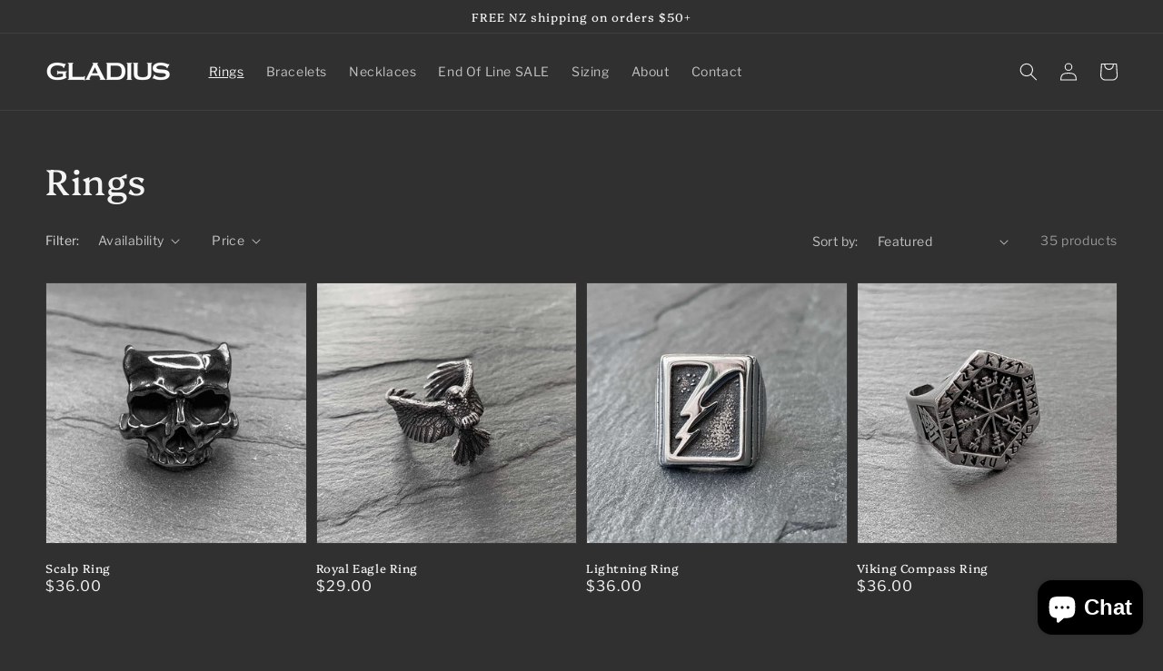

--- FILE ---
content_type: text/html; charset=utf-8
request_url: https://shopgladius.com/collections/rings
body_size: 28892
content:
<!doctype html>
<html class="no-js" lang="en">
  <head>
    <meta charset="utf-8">
    <meta http-equiv="X-UA-Compatible" content="IE=edge">
    <meta name="viewport" content="width=device-width,initial-scale=1">
    <meta name="theme-color" content="">
    <link rel="canonical" href="https://shopgladius.com/collections/rings">
    <link rel="preconnect" href="https://cdn.shopify.com" crossorigin><link rel="icon" type="image/png" href="//shopgladius.com/cdn/shop/files/Gladius-1-01_32x32.png?v=1638664453"><link rel="preconnect" href="https://fonts.shopifycdn.com" crossorigin><title>
      Rings
 &ndash; Shopgladius</title>

    

    

<meta property="og:site_name" content="Shopgladius">
<meta property="og:url" content="https://shopgladius.com/collections/rings">
<meta property="og:title" content="Rings">
<meta property="og:type" content="product.group">
<meta property="og:description" content="Legendary goods for stylish men. "><meta name="twitter:card" content="summary_large_image">
<meta name="twitter:title" content="Rings">
<meta name="twitter:description" content="Legendary goods for stylish men. ">


    <script src="//shopgladius.com/cdn/shop/t/1/assets/global.js?v=14237263177399231171634931052" defer="defer"></script>
    <script>window.performance && window.performance.mark && window.performance.mark('shopify.content_for_header.start');</script><meta name="google-site-verification" content="HzisaXF4NOeJmDIxLobvLWslXCIjKz03nCmU7Bgm4SA">
<meta id="shopify-digital-wallet" name="shopify-digital-wallet" content="/60800336095/digital_wallets/dialog">
<meta name="shopify-checkout-api-token" content="244f45db03c284bd7a24a8fcb9cbfbf3">
<meta id="in-context-paypal-metadata" data-shop-id="60800336095" data-venmo-supported="false" data-environment="production" data-locale="en_US" data-paypal-v4="true" data-currency="NZD">
<link rel="alternate" type="application/atom+xml" title="Feed" href="/collections/rings.atom" />
<link rel="next" href="/collections/rings?page=2">
<link rel="alternate" type="application/json+oembed" href="https://shopgladius.com/collections/rings.oembed">
<script async="async" src="/checkouts/internal/preloads.js?locale=en-NZ"></script>
<link rel="preconnect" href="https://shop.app" crossorigin="anonymous">
<script async="async" src="https://shop.app/checkouts/internal/preloads.js?locale=en-NZ&shop_id=60800336095" crossorigin="anonymous"></script>
<script id="apple-pay-shop-capabilities" type="application/json">{"shopId":60800336095,"countryCode":"NZ","currencyCode":"NZD","merchantCapabilities":["supports3DS"],"merchantId":"gid:\/\/shopify\/Shop\/60800336095","merchantName":"Shopgladius","requiredBillingContactFields":["postalAddress","email"],"requiredShippingContactFields":["postalAddress","email"],"shippingType":"shipping","supportedNetworks":["visa","masterCard"],"total":{"type":"pending","label":"Shopgladius","amount":"1.00"},"shopifyPaymentsEnabled":true,"supportsSubscriptions":true}</script>
<script id="shopify-features" type="application/json">{"accessToken":"244f45db03c284bd7a24a8fcb9cbfbf3","betas":["rich-media-storefront-analytics"],"domain":"shopgladius.com","predictiveSearch":true,"shopId":60800336095,"locale":"en"}</script>
<script>var Shopify = Shopify || {};
Shopify.shop = "shopgladius.myshopify.com";
Shopify.locale = "en";
Shopify.currency = {"active":"NZD","rate":"1.0"};
Shopify.country = "NZ";
Shopify.theme = {"name":"Dawn","id":128238584031,"schema_name":"Dawn","schema_version":"2.3.0","theme_store_id":887,"role":"main"};
Shopify.theme.handle = "null";
Shopify.theme.style = {"id":null,"handle":null};
Shopify.cdnHost = "shopgladius.com/cdn";
Shopify.routes = Shopify.routes || {};
Shopify.routes.root = "/";</script>
<script type="module">!function(o){(o.Shopify=o.Shopify||{}).modules=!0}(window);</script>
<script>!function(o){function n(){var o=[];function n(){o.push(Array.prototype.slice.apply(arguments))}return n.q=o,n}var t=o.Shopify=o.Shopify||{};t.loadFeatures=n(),t.autoloadFeatures=n()}(window);</script>
<script>
  window.ShopifyPay = window.ShopifyPay || {};
  window.ShopifyPay.apiHost = "shop.app\/pay";
  window.ShopifyPay.redirectState = null;
</script>
<script id="shop-js-analytics" type="application/json">{"pageType":"collection"}</script>
<script defer="defer" async type="module" src="//shopgladius.com/cdn/shopifycloud/shop-js/modules/v2/client.init-shop-cart-sync_D0dqhulL.en.esm.js"></script>
<script defer="defer" async type="module" src="//shopgladius.com/cdn/shopifycloud/shop-js/modules/v2/chunk.common_CpVO7qML.esm.js"></script>
<script type="module">
  await import("//shopgladius.com/cdn/shopifycloud/shop-js/modules/v2/client.init-shop-cart-sync_D0dqhulL.en.esm.js");
await import("//shopgladius.com/cdn/shopifycloud/shop-js/modules/v2/chunk.common_CpVO7qML.esm.js");

  window.Shopify.SignInWithShop?.initShopCartSync?.({"fedCMEnabled":true,"windoidEnabled":true});

</script>
<script>
  window.Shopify = window.Shopify || {};
  if (!window.Shopify.featureAssets) window.Shopify.featureAssets = {};
  window.Shopify.featureAssets['shop-js'] = {"shop-cart-sync":["modules/v2/client.shop-cart-sync_D9bwt38V.en.esm.js","modules/v2/chunk.common_CpVO7qML.esm.js"],"init-fed-cm":["modules/v2/client.init-fed-cm_BJ8NPuHe.en.esm.js","modules/v2/chunk.common_CpVO7qML.esm.js"],"init-shop-email-lookup-coordinator":["modules/v2/client.init-shop-email-lookup-coordinator_pVrP2-kG.en.esm.js","modules/v2/chunk.common_CpVO7qML.esm.js"],"shop-cash-offers":["modules/v2/client.shop-cash-offers_CNh7FWN-.en.esm.js","modules/v2/chunk.common_CpVO7qML.esm.js","modules/v2/chunk.modal_DKF6x0Jh.esm.js"],"init-shop-cart-sync":["modules/v2/client.init-shop-cart-sync_D0dqhulL.en.esm.js","modules/v2/chunk.common_CpVO7qML.esm.js"],"init-windoid":["modules/v2/client.init-windoid_DaoAelzT.en.esm.js","modules/v2/chunk.common_CpVO7qML.esm.js"],"shop-toast-manager":["modules/v2/client.shop-toast-manager_1DND8Tac.en.esm.js","modules/v2/chunk.common_CpVO7qML.esm.js"],"pay-button":["modules/v2/client.pay-button_CFeQi1r6.en.esm.js","modules/v2/chunk.common_CpVO7qML.esm.js"],"shop-button":["modules/v2/client.shop-button_Ca94MDdQ.en.esm.js","modules/v2/chunk.common_CpVO7qML.esm.js"],"shop-login-button":["modules/v2/client.shop-login-button_DPYNfp1Z.en.esm.js","modules/v2/chunk.common_CpVO7qML.esm.js","modules/v2/chunk.modal_DKF6x0Jh.esm.js"],"avatar":["modules/v2/client.avatar_BTnouDA3.en.esm.js"],"shop-follow-button":["modules/v2/client.shop-follow-button_BMKh4nJE.en.esm.js","modules/v2/chunk.common_CpVO7qML.esm.js","modules/v2/chunk.modal_DKF6x0Jh.esm.js"],"init-customer-accounts-sign-up":["modules/v2/client.init-customer-accounts-sign-up_CJXi5kRN.en.esm.js","modules/v2/client.shop-login-button_DPYNfp1Z.en.esm.js","modules/v2/chunk.common_CpVO7qML.esm.js","modules/v2/chunk.modal_DKF6x0Jh.esm.js"],"init-shop-for-new-customer-accounts":["modules/v2/client.init-shop-for-new-customer-accounts_BoBxkgWu.en.esm.js","modules/v2/client.shop-login-button_DPYNfp1Z.en.esm.js","modules/v2/chunk.common_CpVO7qML.esm.js","modules/v2/chunk.modal_DKF6x0Jh.esm.js"],"init-customer-accounts":["modules/v2/client.init-customer-accounts_DCuDTzpR.en.esm.js","modules/v2/client.shop-login-button_DPYNfp1Z.en.esm.js","modules/v2/chunk.common_CpVO7qML.esm.js","modules/v2/chunk.modal_DKF6x0Jh.esm.js"],"checkout-modal":["modules/v2/client.checkout-modal_U_3e4VxF.en.esm.js","modules/v2/chunk.common_CpVO7qML.esm.js","modules/v2/chunk.modal_DKF6x0Jh.esm.js"],"lead-capture":["modules/v2/client.lead-capture_DEgn0Z8u.en.esm.js","modules/v2/chunk.common_CpVO7qML.esm.js","modules/v2/chunk.modal_DKF6x0Jh.esm.js"],"shop-login":["modules/v2/client.shop-login_CoM5QKZ_.en.esm.js","modules/v2/chunk.common_CpVO7qML.esm.js","modules/v2/chunk.modal_DKF6x0Jh.esm.js"],"payment-terms":["modules/v2/client.payment-terms_BmrqWn8r.en.esm.js","modules/v2/chunk.common_CpVO7qML.esm.js","modules/v2/chunk.modal_DKF6x0Jh.esm.js"]};
</script>
<script id="__st">var __st={"a":60800336095,"offset":46800,"reqid":"9919836f-7c10-49bb-b4d0-96452f9ad818-1765383115","pageurl":"shopgladius.com\/collections\/rings","u":"68ec8d20bd60","p":"collection","rtyp":"collection","rid":400598466783};</script>
<script>window.ShopifyPaypalV4VisibilityTracking = true;</script>
<script id="captcha-bootstrap">!function(){'use strict';const t='contact',e='account',n='new_comment',o=[[t,t],['blogs',n],['comments',n],[t,'customer']],c=[[e,'customer_login'],[e,'guest_login'],[e,'recover_customer_password'],[e,'create_customer']],r=t=>t.map((([t,e])=>`form[action*='/${t}']:not([data-nocaptcha='true']) input[name='form_type'][value='${e}']`)).join(','),a=t=>()=>t?[...document.querySelectorAll(t)].map((t=>t.form)):[];function s(){const t=[...o],e=r(t);return a(e)}const i='password',u='form_key',d=['recaptcha-v3-token','g-recaptcha-response','h-captcha-response',i],f=()=>{try{return window.sessionStorage}catch{return}},m='__shopify_v',_=t=>t.elements[u];function p(t,e,n=!1){try{const o=window.sessionStorage,c=JSON.parse(o.getItem(e)),{data:r}=function(t){const{data:e,action:n}=t;return t[m]||n?{data:e,action:n}:{data:t,action:n}}(c);for(const[e,n]of Object.entries(r))t.elements[e]&&(t.elements[e].value=n);n&&o.removeItem(e)}catch(o){console.error('form repopulation failed',{error:o})}}const l='form_type',E='cptcha';function T(t){t.dataset[E]=!0}const w=window,h=w.document,L='Shopify',v='ce_forms',y='captcha';let A=!1;((t,e)=>{const n=(g='f06e6c50-85a8-45c8-87d0-21a2b65856fe',I='https://cdn.shopify.com/shopifycloud/storefront-forms-hcaptcha/ce_storefront_forms_captcha_hcaptcha.v1.5.2.iife.js',D={infoText:'Protected by hCaptcha',privacyText:'Privacy',termsText:'Terms'},(t,e,n)=>{const o=w[L][v],c=o.bindForm;if(c)return c(t,g,e,D).then(n);var r;o.q.push([[t,g,e,D],n]),r=I,A||(h.body.append(Object.assign(h.createElement('script'),{id:'captcha-provider',async:!0,src:r})),A=!0)});var g,I,D;w[L]=w[L]||{},w[L][v]=w[L][v]||{},w[L][v].q=[],w[L][y]=w[L][y]||{},w[L][y].protect=function(t,e){n(t,void 0,e),T(t)},Object.freeze(w[L][y]),function(t,e,n,w,h,L){const[v,y,A,g]=function(t,e,n){const i=e?o:[],u=t?c:[],d=[...i,...u],f=r(d),m=r(i),_=r(d.filter((([t,e])=>n.includes(e))));return[a(f),a(m),a(_),s()]}(w,h,L),I=t=>{const e=t.target;return e instanceof HTMLFormElement?e:e&&e.form},D=t=>v().includes(t);t.addEventListener('submit',(t=>{const e=I(t);if(!e)return;const n=D(e)&&!e.dataset.hcaptchaBound&&!e.dataset.recaptchaBound,o=_(e),c=g().includes(e)&&(!o||!o.value);(n||c)&&t.preventDefault(),c&&!n&&(function(t){try{if(!f())return;!function(t){const e=f();if(!e)return;const n=_(t);if(!n)return;const o=n.value;o&&e.removeItem(o)}(t);const e=Array.from(Array(32),(()=>Math.random().toString(36)[2])).join('');!function(t,e){_(t)||t.append(Object.assign(document.createElement('input'),{type:'hidden',name:u})),t.elements[u].value=e}(t,e),function(t,e){const n=f();if(!n)return;const o=[...t.querySelectorAll(`input[type='${i}']`)].map((({name:t})=>t)),c=[...d,...o],r={};for(const[a,s]of new FormData(t).entries())c.includes(a)||(r[a]=s);n.setItem(e,JSON.stringify({[m]:1,action:t.action,data:r}))}(t,e)}catch(e){console.error('failed to persist form',e)}}(e),e.submit())}));const S=(t,e)=>{t&&!t.dataset[E]&&(n(t,e.some((e=>e===t))),T(t))};for(const o of['focusin','change'])t.addEventListener(o,(t=>{const e=I(t);D(e)&&S(e,y())}));const B=e.get('form_key'),M=e.get(l),P=B&&M;t.addEventListener('DOMContentLoaded',(()=>{const t=y();if(P)for(const e of t)e.elements[l].value===M&&p(e,B);[...new Set([...A(),...v().filter((t=>'true'===t.dataset.shopifyCaptcha))])].forEach((e=>S(e,t)))}))}(h,new URLSearchParams(w.location.search),n,t,e,['guest_login'])})(!0,!0)}();</script>
<script integrity="sha256-52AcMU7V7pcBOXWImdc/TAGTFKeNjmkeM1Pvks/DTgc=" data-source-attribution="shopify.loadfeatures" defer="defer" src="//shopgladius.com/cdn/shopifycloud/storefront/assets/storefront/load_feature-81c60534.js" crossorigin="anonymous"></script>
<script crossorigin="anonymous" defer="defer" src="//shopgladius.com/cdn/shopifycloud/storefront/assets/shopify_pay/storefront-65b4c6d7.js?v=20250812"></script>
<script data-source-attribution="shopify.dynamic_checkout.dynamic.init">var Shopify=Shopify||{};Shopify.PaymentButton=Shopify.PaymentButton||{isStorefrontPortableWallets:!0,init:function(){window.Shopify.PaymentButton.init=function(){};var t=document.createElement("script");t.src="https://shopgladius.com/cdn/shopifycloud/portable-wallets/latest/portable-wallets.en.js",t.type="module",document.head.appendChild(t)}};
</script>
<script data-source-attribution="shopify.dynamic_checkout.buyer_consent">
  function portableWalletsHideBuyerConsent(e){var t=document.getElementById("shopify-buyer-consent"),n=document.getElementById("shopify-subscription-policy-button");t&&n&&(t.classList.add("hidden"),t.setAttribute("aria-hidden","true"),n.removeEventListener("click",e))}function portableWalletsShowBuyerConsent(e){var t=document.getElementById("shopify-buyer-consent"),n=document.getElementById("shopify-subscription-policy-button");t&&n&&(t.classList.remove("hidden"),t.removeAttribute("aria-hidden"),n.addEventListener("click",e))}window.Shopify?.PaymentButton&&(window.Shopify.PaymentButton.hideBuyerConsent=portableWalletsHideBuyerConsent,window.Shopify.PaymentButton.showBuyerConsent=portableWalletsShowBuyerConsent);
</script>
<script data-source-attribution="shopify.dynamic_checkout.cart.bootstrap">document.addEventListener("DOMContentLoaded",(function(){function t(){return document.querySelector("shopify-accelerated-checkout-cart, shopify-accelerated-checkout")}if(t())Shopify.PaymentButton.init();else{new MutationObserver((function(e,n){t()&&(Shopify.PaymentButton.init(),n.disconnect())})).observe(document.body,{childList:!0,subtree:!0})}}));
</script>
<link id="shopify-accelerated-checkout-styles" rel="stylesheet" media="screen" href="https://shopgladius.com/cdn/shopifycloud/portable-wallets/latest/accelerated-checkout-backwards-compat.css" crossorigin="anonymous">
<style id="shopify-accelerated-checkout-cart">
        #shopify-buyer-consent {
  margin-top: 1em;
  display: inline-block;
  width: 100%;
}

#shopify-buyer-consent.hidden {
  display: none;
}

#shopify-subscription-policy-button {
  background: none;
  border: none;
  padding: 0;
  text-decoration: underline;
  font-size: inherit;
  cursor: pointer;
}

#shopify-subscription-policy-button::before {
  box-shadow: none;
}

      </style>
<script id="sections-script" data-sections="header,footer" defer="defer" src="//shopgladius.com/cdn/shop/t/1/compiled_assets/scripts.js?251"></script>
<script>window.performance && window.performance.mark && window.performance.mark('shopify.content_for_header.end');</script>


    <style data-shopify>
      @font-face {
  font-family: "Libre Franklin";
  font-weight: 400;
  font-style: normal;
  font-display: swap;
  src: url("//shopgladius.com/cdn/fonts/libre_franklin/librefranklin_n4.a9b0508e1ffb743a0fd6d0614768959c54a27d86.woff2") format("woff2"),
       url("//shopgladius.com/cdn/fonts/libre_franklin/librefranklin_n4.948f6f27caf8552b1a9560176e3f14eeb2c6f202.woff") format("woff");
}

      @font-face {
  font-family: "Libre Franklin";
  font-weight: 700;
  font-style: normal;
  font-display: swap;
  src: url("//shopgladius.com/cdn/fonts/libre_franklin/librefranklin_n7.6739620624550b8695d0cc23f92ffd46eb51c7a3.woff2") format("woff2"),
       url("//shopgladius.com/cdn/fonts/libre_franklin/librefranklin_n7.7cebc205621b23b061b803310af0ad39921ae57d.woff") format("woff");
}

      @font-face {
  font-family: "Libre Franklin";
  font-weight: 400;
  font-style: italic;
  font-display: swap;
  src: url("//shopgladius.com/cdn/fonts/libre_franklin/librefranklin_i4.5cee60cade760b32c7b489f9d561e97341909d7c.woff2") format("woff2"),
       url("//shopgladius.com/cdn/fonts/libre_franklin/librefranklin_i4.2f9ee939c2cc82522dfb62e1a084861f9beeb411.woff") format("woff");
}

      @font-face {
  font-family: "Libre Franklin";
  font-weight: 700;
  font-style: italic;
  font-display: swap;
  src: url("//shopgladius.com/cdn/fonts/libre_franklin/librefranklin_i7.5cd0952dea701f27d5d0eb294c01347335232ef2.woff2") format("woff2"),
       url("//shopgladius.com/cdn/fonts/libre_franklin/librefranklin_i7.41af936a1cd17668e4e060c6e0ad838ccf133ddd.woff") format("woff");
}

      @font-face {
  font-family: Platypi;
  font-weight: 400;
  font-style: normal;
  font-display: swap;
  src: url("//shopgladius.com/cdn/fonts/platypi/platypi_n4.62b1c33c9b8c4a87704d4fe197104d07eb49e00d.woff2") format("woff2"),
       url("//shopgladius.com/cdn/fonts/platypi/platypi_n4.c6967b9dc18e53adaded00c3a60f6c2d4d4cbe0c.woff") format("woff");
}


      :root {
        --font-body-family: "Libre Franklin", sans-serif;
        --font-body-style: normal;
        --font-body-weight: 400;

        --font-heading-family: Platypi, serif;
        --font-heading-style: normal;
        --font-heading-weight: 400;

        --font-body-scale: 1.0;
        --font-heading-scale: 1.0;

        --color-base-text: 243, 243, 243;
        --color-base-background-1: 48, 48, 48;
        --color-base-background-2: 243, 243, 243;
        --color-base-solid-button-labels: 243, 243, 243;
        --color-base-outline-button-labels: 243, 243, 243;
        --color-base-accent-1: 48, 48, 48;
        --color-base-accent-2: 48, 48, 48;
        --payment-terms-background-color: #303030;

        --gradient-base-background-1: #303030;
        --gradient-base-background-2: #F3F3F3;
        --gradient-base-accent-1: #303030;
        --gradient-base-accent-2: #303030;

        --page-width: 160rem;
        --page-width-margin: 2rem;
      }

      *,
      *::before,
      *::after {
        box-sizing: inherit;
      }

      html {
        box-sizing: border-box;
        font-size: calc(var(--font-body-scale) * 62.5%);
        height: 100%;
      }

      body {
        display: grid;
        grid-template-rows: auto auto 1fr auto;
        grid-template-columns: 100%;
        min-height: 100%;
        margin: 0;
        font-size: 1.5rem;
        letter-spacing: 0.06rem;
        line-height: calc(1 + 0.8 / var(--font-body-scale));
        font-family: var(--font-body-family);
        font-style: var(--font-body-style);
        font-weight: var(--font-body-weight);
      }

      @media screen and (min-width: 750px) {
        body {
          font-size: 1.6rem;
        }
      }
    </style>

    <link href="//shopgladius.com/cdn/shop/t/1/assets/base.css?v=182897356182110133871634931064" rel="stylesheet" type="text/css" media="all" />
<link rel="preload" as="font" href="//shopgladius.com/cdn/fonts/libre_franklin/librefranklin_n4.a9b0508e1ffb743a0fd6d0614768959c54a27d86.woff2" type="font/woff2" crossorigin><link rel="preload" as="font" href="//shopgladius.com/cdn/fonts/platypi/platypi_n4.62b1c33c9b8c4a87704d4fe197104d07eb49e00d.woff2" type="font/woff2" crossorigin><link rel="stylesheet" href="//shopgladius.com/cdn/shop/t/1/assets/component-predictive-search.css?v=10425135875555615991634931049" media="print" onload="this.media='all'"><script>document.documentElement.className = document.documentElement.className.replace('no-js', 'js');</script>
 
  
  
  <!-- Meta Pixel Code -->
<script>
!function(f,b,e,v,n,t,s)
{if(f.fbq)return;n=f.fbq=function(){n.callMethod?
n.callMethod.apply(n,arguments):n.queue.push(arguments)};
if(!f._fbq)f._fbq=n;n.push=n;n.loaded=!0;n.version='2.0';
n.queue=[];t=b.createElement(e);t.async=!0;
t.src=v;s=b.getElementsByTagName(e)[0];
s.parentNode.insertBefore(t,s)}(window, document,'script',
'https://connect.facebook.net/en_US/fbevents.js');
fbq('init', '1007127076836924');
fbq('track', 'PageView');
</script>
<noscript><img height="1" width="1" style="display:none"
src="https://www.facebook.com/tr?id=1007127076836924&ev=PageView&noscript=1"
/></noscript>
<!-- End Meta Pixel Code -->
  
  
  <meta name="google-site-verification" content="U_NEuEqXiLBwnlwrKLaferjF5fDroUW1I7Snfjsn_eI" />
  <script src="https://cdn.shopify.com/extensions/7bc9bb47-adfa-4267-963e-cadee5096caf/inbox-1252/assets/inbox-chat-loader.js" type="text/javascript" defer="defer"></script>
<link href="https://monorail-edge.shopifysvc.com" rel="dns-prefetch">
<script>(function(){if ("sendBeacon" in navigator && "performance" in window) {try {var session_token_from_headers = performance.getEntriesByType('navigation')[0].serverTiming.find(x => x.name == '_s').description;} catch {var session_token_from_headers = undefined;}var session_cookie_matches = document.cookie.match(/_shopify_s=([^;]*)/);var session_token_from_cookie = session_cookie_matches && session_cookie_matches.length === 2 ? session_cookie_matches[1] : "";var session_token = session_token_from_headers || session_token_from_cookie || "";function handle_abandonment_event(e) {var entries = performance.getEntries().filter(function(entry) {return /monorail-edge.shopifysvc.com/.test(entry.name);});if (!window.abandonment_tracked && entries.length === 0) {window.abandonment_tracked = true;var currentMs = Date.now();var navigation_start = performance.timing.navigationStart;var payload = {shop_id: 60800336095,url: window.location.href,navigation_start,duration: currentMs - navigation_start,session_token,page_type: "collection"};window.navigator.sendBeacon("https://monorail-edge.shopifysvc.com/v1/produce", JSON.stringify({schema_id: "online_store_buyer_site_abandonment/1.1",payload: payload,metadata: {event_created_at_ms: currentMs,event_sent_at_ms: currentMs}}));}}window.addEventListener('pagehide', handle_abandonment_event);}}());</script>
<script id="web-pixels-manager-setup">(function e(e,d,r,n,o){if(void 0===o&&(o={}),!Boolean(null===(a=null===(i=window.Shopify)||void 0===i?void 0:i.analytics)||void 0===a?void 0:a.replayQueue)){var i,a;window.Shopify=window.Shopify||{};var t=window.Shopify;t.analytics=t.analytics||{};var s=t.analytics;s.replayQueue=[],s.publish=function(e,d,r){return s.replayQueue.push([e,d,r]),!0};try{self.performance.mark("wpm:start")}catch(e){}var l=function(){var e={modern:/Edge?\/(1{2}[4-9]|1[2-9]\d|[2-9]\d{2}|\d{4,})\.\d+(\.\d+|)|Firefox\/(1{2}[4-9]|1[2-9]\d|[2-9]\d{2}|\d{4,})\.\d+(\.\d+|)|Chrom(ium|e)\/(9{2}|\d{3,})\.\d+(\.\d+|)|(Maci|X1{2}).+ Version\/(15\.\d+|(1[6-9]|[2-9]\d|\d{3,})\.\d+)([,.]\d+|)( \(\w+\)|)( Mobile\/\w+|) Safari\/|Chrome.+OPR\/(9{2}|\d{3,})\.\d+\.\d+|(CPU[ +]OS|iPhone[ +]OS|CPU[ +]iPhone|CPU IPhone OS|CPU iPad OS)[ +]+(15[._]\d+|(1[6-9]|[2-9]\d|\d{3,})[._]\d+)([._]\d+|)|Android:?[ /-](13[3-9]|1[4-9]\d|[2-9]\d{2}|\d{4,})(\.\d+|)(\.\d+|)|Android.+Firefox\/(13[5-9]|1[4-9]\d|[2-9]\d{2}|\d{4,})\.\d+(\.\d+|)|Android.+Chrom(ium|e)\/(13[3-9]|1[4-9]\d|[2-9]\d{2}|\d{4,})\.\d+(\.\d+|)|SamsungBrowser\/([2-9]\d|\d{3,})\.\d+/,legacy:/Edge?\/(1[6-9]|[2-9]\d|\d{3,})\.\d+(\.\d+|)|Firefox\/(5[4-9]|[6-9]\d|\d{3,})\.\d+(\.\d+|)|Chrom(ium|e)\/(5[1-9]|[6-9]\d|\d{3,})\.\d+(\.\d+|)([\d.]+$|.*Safari\/(?![\d.]+ Edge\/[\d.]+$))|(Maci|X1{2}).+ Version\/(10\.\d+|(1[1-9]|[2-9]\d|\d{3,})\.\d+)([,.]\d+|)( \(\w+\)|)( Mobile\/\w+|) Safari\/|Chrome.+OPR\/(3[89]|[4-9]\d|\d{3,})\.\d+\.\d+|(CPU[ +]OS|iPhone[ +]OS|CPU[ +]iPhone|CPU IPhone OS|CPU iPad OS)[ +]+(10[._]\d+|(1[1-9]|[2-9]\d|\d{3,})[._]\d+)([._]\d+|)|Android:?[ /-](13[3-9]|1[4-9]\d|[2-9]\d{2}|\d{4,})(\.\d+|)(\.\d+|)|Mobile Safari.+OPR\/([89]\d|\d{3,})\.\d+\.\d+|Android.+Firefox\/(13[5-9]|1[4-9]\d|[2-9]\d{2}|\d{4,})\.\d+(\.\d+|)|Android.+Chrom(ium|e)\/(13[3-9]|1[4-9]\d|[2-9]\d{2}|\d{4,})\.\d+(\.\d+|)|Android.+(UC? ?Browser|UCWEB|U3)[ /]?(15\.([5-9]|\d{2,})|(1[6-9]|[2-9]\d|\d{3,})\.\d+)\.\d+|SamsungBrowser\/(5\.\d+|([6-9]|\d{2,})\.\d+)|Android.+MQ{2}Browser\/(14(\.(9|\d{2,})|)|(1[5-9]|[2-9]\d|\d{3,})(\.\d+|))(\.\d+|)|K[Aa][Ii]OS\/(3\.\d+|([4-9]|\d{2,})\.\d+)(\.\d+|)/},d=e.modern,r=e.legacy,n=navigator.userAgent;return n.match(d)?"modern":n.match(r)?"legacy":"unknown"}(),u="modern"===l?"modern":"legacy",c=(null!=n?n:{modern:"",legacy:""})[u],f=function(e){return[e.baseUrl,"/wpm","/b",e.hashVersion,"modern"===e.buildTarget?"m":"l",".js"].join("")}({baseUrl:d,hashVersion:r,buildTarget:u}),m=function(e){var d=e.version,r=e.bundleTarget,n=e.surface,o=e.pageUrl,i=e.monorailEndpoint;return{emit:function(e){var a=e.status,t=e.errorMsg,s=(new Date).getTime(),l=JSON.stringify({metadata:{event_sent_at_ms:s},events:[{schema_id:"web_pixels_manager_load/3.1",payload:{version:d,bundle_target:r,page_url:o,status:a,surface:n,error_msg:t},metadata:{event_created_at_ms:s}}]});if(!i)return console&&console.warn&&console.warn("[Web Pixels Manager] No Monorail endpoint provided, skipping logging."),!1;try{return self.navigator.sendBeacon.bind(self.navigator)(i,l)}catch(e){}var u=new XMLHttpRequest;try{return u.open("POST",i,!0),u.setRequestHeader("Content-Type","text/plain"),u.send(l),!0}catch(e){return console&&console.warn&&console.warn("[Web Pixels Manager] Got an unhandled error while logging to Monorail."),!1}}}}({version:r,bundleTarget:l,surface:e.surface,pageUrl:self.location.href,monorailEndpoint:e.monorailEndpoint});try{o.browserTarget=l,function(e){var d=e.src,r=e.async,n=void 0===r||r,o=e.onload,i=e.onerror,a=e.sri,t=e.scriptDataAttributes,s=void 0===t?{}:t,l=document.createElement("script"),u=document.querySelector("head"),c=document.querySelector("body");if(l.async=n,l.src=d,a&&(l.integrity=a,l.crossOrigin="anonymous"),s)for(var f in s)if(Object.prototype.hasOwnProperty.call(s,f))try{l.dataset[f]=s[f]}catch(e){}if(o&&l.addEventListener("load",o),i&&l.addEventListener("error",i),u)u.appendChild(l);else{if(!c)throw new Error("Did not find a head or body element to append the script");c.appendChild(l)}}({src:f,async:!0,onload:function(){if(!function(){var e,d;return Boolean(null===(d=null===(e=window.Shopify)||void 0===e?void 0:e.analytics)||void 0===d?void 0:d.initialized)}()){var d=window.webPixelsManager.init(e)||void 0;if(d){var r=window.Shopify.analytics;r.replayQueue.forEach((function(e){var r=e[0],n=e[1],o=e[2];d.publishCustomEvent(r,n,o)})),r.replayQueue=[],r.publish=d.publishCustomEvent,r.visitor=d.visitor,r.initialized=!0}}},onerror:function(){return m.emit({status:"failed",errorMsg:"".concat(f," has failed to load")})},sri:function(e){var d=/^sha384-[A-Za-z0-9+/=]+$/;return"string"==typeof e&&d.test(e)}(c)?c:"",scriptDataAttributes:o}),m.emit({status:"loading"})}catch(e){m.emit({status:"failed",errorMsg:(null==e?void 0:e.message)||"Unknown error"})}}})({shopId: 60800336095,storefrontBaseUrl: "https://shopgladius.com",extensionsBaseUrl: "https://extensions.shopifycdn.com/cdn/shopifycloud/web-pixels-manager",monorailEndpoint: "https://monorail-edge.shopifysvc.com/unstable/produce_batch",surface: "storefront-renderer",enabledBetaFlags: ["2dca8a86"],webPixelsConfigList: [{"id":"519110879","configuration":"{\"config\":\"{\\\"pixel_id\\\":\\\"AW-11024595957\\\",\\\"target_country\\\":\\\"NZ\\\",\\\"gtag_events\\\":[{\\\"type\\\":\\\"search\\\",\\\"action_label\\\":\\\"AW-11024595957\\\/uaxDCJbli4IYEPX394gp\\\"},{\\\"type\\\":\\\"begin_checkout\\\",\\\"action_label\\\":\\\"AW-11024595957\\\/tY4pCJPli4IYEPX394gp\\\"},{\\\"type\\\":\\\"view_item\\\",\\\"action_label\\\":[\\\"AW-11024595957\\\/Nv2NCI3li4IYEPX394gp\\\",\\\"MC-24DEK8CMK8\\\"]},{\\\"type\\\":\\\"purchase\\\",\\\"action_label\\\":[\\\"AW-11024595957\\\/chjBCIrli4IYEPX394gp\\\",\\\"MC-24DEK8CMK8\\\"]},{\\\"type\\\":\\\"page_view\\\",\\\"action_label\\\":[\\\"AW-11024595957\\\/pNfFCIfli4IYEPX394gp\\\",\\\"MC-24DEK8CMK8\\\"]},{\\\"type\\\":\\\"add_payment_info\\\",\\\"action_label\\\":\\\"AW-11024595957\\\/zK5RCJnli4IYEPX394gp\\\"},{\\\"type\\\":\\\"add_to_cart\\\",\\\"action_label\\\":\\\"AW-11024595957\\\/JA6BCJDli4IYEPX394gp\\\"}],\\\"enable_monitoring_mode\\\":false}\"}","eventPayloadVersion":"v1","runtimeContext":"OPEN","scriptVersion":"b2a88bafab3e21179ed38636efcd8a93","type":"APP","apiClientId":1780363,"privacyPurposes":[],"dataSharingAdjustments":{"protectedCustomerApprovalScopes":["read_customer_address","read_customer_email","read_customer_name","read_customer_personal_data","read_customer_phone"]}},{"id":"202113247","configuration":"{\"pixel_id\":\"1018109102399898\",\"pixel_type\":\"facebook_pixel\",\"metaapp_system_user_token\":\"-\"}","eventPayloadVersion":"v1","runtimeContext":"OPEN","scriptVersion":"ca16bc87fe92b6042fbaa3acc2fbdaa6","type":"APP","apiClientId":2329312,"privacyPurposes":["ANALYTICS","MARKETING","SALE_OF_DATA"],"dataSharingAdjustments":{"protectedCustomerApprovalScopes":["read_customer_address","read_customer_email","read_customer_name","read_customer_personal_data","read_customer_phone"]}},{"id":"shopify-app-pixel","configuration":"{}","eventPayloadVersion":"v1","runtimeContext":"STRICT","scriptVersion":"0450","apiClientId":"shopify-pixel","type":"APP","privacyPurposes":["ANALYTICS","MARKETING"]},{"id":"shopify-custom-pixel","eventPayloadVersion":"v1","runtimeContext":"LAX","scriptVersion":"0450","apiClientId":"shopify-pixel","type":"CUSTOM","privacyPurposes":["ANALYTICS","MARKETING"]}],isMerchantRequest: false,initData: {"shop":{"name":"Shopgladius","paymentSettings":{"currencyCode":"NZD"},"myshopifyDomain":"shopgladius.myshopify.com","countryCode":"NZ","storefrontUrl":"https:\/\/shopgladius.com"},"customer":null,"cart":null,"checkout":null,"productVariants":[],"purchasingCompany":null},},"https://shopgladius.com/cdn","ae1676cfwd2530674p4253c800m34e853cb",{"modern":"","legacy":""},{"shopId":"60800336095","storefrontBaseUrl":"https:\/\/shopgladius.com","extensionBaseUrl":"https:\/\/extensions.shopifycdn.com\/cdn\/shopifycloud\/web-pixels-manager","surface":"storefront-renderer","enabledBetaFlags":"[\"2dca8a86\"]","isMerchantRequest":"false","hashVersion":"ae1676cfwd2530674p4253c800m34e853cb","publish":"custom","events":"[[\"page_viewed\",{}],[\"collection_viewed\",{\"collection\":{\"id\":\"400598466783\",\"title\":\"Rings\",\"productVariants\":[{\"price\":{\"amount\":36.0,\"currencyCode\":\"NZD\"},\"product\":{\"title\":\"Scalp Ring\",\"vendor\":\"Gladius\",\"id\":\"7819402871007\",\"untranslatedTitle\":\"Scalp Ring\",\"url\":\"\/products\/scalp-ring\",\"type\":\"Rings\"},\"id\":\"43359857410271\",\"image\":{\"src\":\"\/\/shopgladius.com\/cdn\/shop\/products\/270F1B5E-8731-4C36-98B4-D10478A567B5.jpg?v=1659230755\"},\"sku\":null,\"title\":\"8\",\"untranslatedTitle\":\"8\"},{\"price\":{\"amount\":29.0,\"currencyCode\":\"NZD\"},\"product\":{\"title\":\"Royal Eagle Ring\",\"vendor\":\"Gladius\",\"id\":\"7907335667935\",\"untranslatedTitle\":\"Royal Eagle Ring\",\"url\":\"\/products\/golden-eagle-ring\",\"type\":\"Rings\"},\"id\":\"43645215211743\",\"image\":{\"src\":\"\/\/shopgladius.com\/cdn\/shop\/products\/B60DD573-9C48-4259-B12E-0628DD931903.jpg?v=1674016522\"},\"sku\":null,\"title\":\"7\",\"untranslatedTitle\":\"7\"},{\"price\":{\"amount\":36.0,\"currencyCode\":\"NZD\"},\"product\":{\"title\":\"Lightning Ring\",\"vendor\":\"Gladius\",\"id\":\"7686475415775\",\"untranslatedTitle\":\"Lightning Ring\",\"url\":\"\/products\/lightning-ring\",\"type\":\"Rings\"},\"id\":\"42933243314399\",\"image\":{\"src\":\"\/\/shopgladius.com\/cdn\/shop\/products\/EABADE26-BFA3-4E70-8449-64CE241E00E5.jpg?v=1650518226\"},\"sku\":null,\"title\":\"8\",\"untranslatedTitle\":\"8\"},{\"price\":{\"amount\":36.0,\"currencyCode\":\"NZD\"},\"product\":{\"title\":\"Viking Compass Ring\",\"vendor\":\"Gladius\",\"id\":\"7686521127135\",\"untranslatedTitle\":\"Viking Compass Ring\",\"url\":\"\/products\/viking-compass-ring\",\"type\":\"Rings\"},\"id\":\"42933496250591\",\"image\":{\"src\":\"\/\/shopgladius.com\/cdn\/shop\/products\/4839863B-EFE0-4038-9F79-50E1F3F0E6EE.jpg?v=1650518664\"},\"sku\":null,\"title\":\"8\",\"untranslatedTitle\":\"8\"},{\"price\":{\"amount\":36.0,\"currencyCode\":\"NZD\"},\"product\":{\"title\":\"Spartan Helmet Ring\",\"vendor\":\"Shopgladius\",\"id\":\"7533559120095\",\"untranslatedTitle\":\"Spartan Helmet Ring\",\"url\":\"\/products\/spartan-helmet-ring-1\",\"type\":\"Rings\"},\"id\":\"42432849707231\",\"image\":{\"src\":\"\/\/shopgladius.com\/cdn\/shop\/products\/D63836BB-048E-45CB-8835-621B6FCC8419.jpg?v=1650524048\"},\"sku\":\"\",\"title\":\"8\",\"untranslatedTitle\":\"8\"},{\"price\":{\"amount\":36.0,\"currencyCode\":\"NZD\"},\"product\":{\"title\":\"Legionary Helmet Ring\",\"vendor\":\"Shopgladius\",\"id\":\"7533557711071\",\"untranslatedTitle\":\"Legionary Helmet Ring\",\"url\":\"\/products\/legionary-helmet-ring\",\"type\":\"Rings\"},\"id\":\"43567894233311\",\"image\":{\"src\":\"\/\/shopgladius.com\/cdn\/shop\/products\/6D247DEF-2B6D-4903-A453-5C7A0740DE6F.jpg?v=1650521775\"},\"sku\":null,\"title\":\"7\",\"untranslatedTitle\":\"7\"},{\"price\":{\"amount\":36.0,\"currencyCode\":\"NZD\"},\"product\":{\"title\":\"Knight Helmet Ring\",\"vendor\":\"Shopgladius\",\"id\":\"7533555056863\",\"untranslatedTitle\":\"Knight Helmet Ring\",\"url\":\"\/products\/knight-helmet-ring\",\"type\":\"Rings\"},\"id\":\"42432850526431\",\"image\":{\"src\":\"\/\/shopgladius.com\/cdn\/shop\/products\/55CD48F6-5B3E-4423-8F35-772000A38180.jpg?v=1650601374\"},\"sku\":\"\",\"title\":\"8\",\"untranslatedTitle\":\"8\"},{\"price\":{\"amount\":33.0,\"currencyCode\":\"NZD\"},\"product\":{\"title\":\"Maximus Helmet Ring\",\"vendor\":\"Shopgladius\",\"id\":\"7533551157471\",\"untranslatedTitle\":\"Maximus Helmet Ring\",\"url\":\"\/products\/maximus-helmet-ring\",\"type\":\"Rings\"},\"id\":\"42432850002143\",\"image\":{\"src\":\"\/\/shopgladius.com\/cdn\/shop\/products\/9E803C00-5BBD-4FAF-8E6C-8FD054E8C05C.jpg?v=1650600408\"},\"sku\":\"\",\"title\":\"8\",\"untranslatedTitle\":\"8\"},{\"price\":{\"amount\":29.0,\"currencyCode\":\"NZD\"},\"product\":{\"title\":\"Greek Helmet Ring\",\"vendor\":\"Shopgladius\",\"id\":\"7533545259231\",\"untranslatedTitle\":\"Greek Helmet Ring\",\"url\":\"\/products\/greek-helmet-ring\",\"type\":\"Rings\"},\"id\":\"42432850821343\",\"image\":{\"src\":\"\/\/shopgladius.com\/cdn\/shop\/products\/ADA11C01-8DA6-4907-B232-8064C8D88CBF.jpg?v=1650586455\"},\"sku\":\"\",\"title\":\"8\",\"untranslatedTitle\":\"8\"},{\"price\":{\"amount\":36.0,\"currencyCode\":\"NZD\"},\"product\":{\"title\":\"Warrior Helmet Ring\",\"vendor\":\"Gladius\",\"id\":\"7686491504863\",\"untranslatedTitle\":\"Warrior Helmet Ring\",\"url\":\"\/products\/warrior-helmet-ring\",\"type\":\"Rings\"},\"id\":\"42933259272415\",\"image\":{\"src\":\"\/\/shopgladius.com\/cdn\/shop\/products\/B4589C7C-89BB-4938-A6FA-C650BF1FCC58.jpg?v=1650518780\"},\"sku\":null,\"title\":\"8\",\"untranslatedTitle\":\"8\"},{\"price\":{\"amount\":36.0,\"currencyCode\":\"NZD\"},\"product\":{\"title\":\"Achilles Helmet Ring\",\"vendor\":\"Gladius\",\"id\":\"7686496878815\",\"untranslatedTitle\":\"Achilles Helmet Ring\",\"url\":\"\/products\/achilles-helmet-ring\",\"type\":\"Rings\"},\"id\":\"42933280506079\",\"image\":{\"src\":\"\/\/shopgladius.com\/cdn\/shop\/products\/Achill.jpg?v=1650598033\"},\"sku\":null,\"title\":\"8\",\"untranslatedTitle\":\"8\"},{\"price\":{\"amount\":29.0,\"currencyCode\":\"NZD\"},\"product\":{\"title\":\"Black Stone Ring\",\"vendor\":\"Gladius\",\"id\":\"8021813362911\",\"untranslatedTitle\":\"Black Stone Ring\",\"url\":\"\/products\/black-stone-ring\",\"type\":\"Rings\"},\"id\":\"44073798271199\",\"image\":{\"src\":\"\/\/shopgladius.com\/cdn\/shop\/products\/C1E511BA-5CB3-458D-9D80-D3890BD53F3C.jpg?v=1679173405\"},\"sku\":\"\",\"title\":\"7\",\"untranslatedTitle\":\"7\"},{\"price\":{\"amount\":29.0,\"currencyCode\":\"NZD\"},\"product\":{\"title\":\"Dragon Scale Ring\",\"vendor\":\"Gladius\",\"id\":\"7819440160991\",\"untranslatedTitle\":\"Dragon Scale Ring\",\"url\":\"\/products\/dragon-ring\",\"type\":\"Rings\"},\"id\":\"43359904563423\",\"image\":{\"src\":\"\/\/shopgladius.com\/cdn\/shop\/products\/206B3E2C-44B1-49FE-8B30-D1F54F272C05.jpg?v=1659231252\"},\"sku\":null,\"title\":\"8\",\"untranslatedTitle\":\"8\"},{\"price\":{\"amount\":29.0,\"currencyCode\":\"NZD\"},\"product\":{\"title\":\"Alien Ring\",\"vendor\":\"Gladius\",\"id\":\"7819423809759\",\"untranslatedTitle\":\"Alien Ring\",\"url\":\"\/products\/alien-ring\",\"type\":\"Rings\"},\"id\":\"43359885295839\",\"image\":{\"src\":\"\/\/shopgladius.com\/cdn\/shop\/products\/76DE2682-2955-49B6-91DC-597498326230.jpg?v=1659231063\"},\"sku\":null,\"title\":\"8\",\"untranslatedTitle\":\"8\"},{\"price\":{\"amount\":19.0,\"currencyCode\":\"NZD\"},\"product\":{\"title\":\"Runes Ring\",\"vendor\":\"Gladius\",\"id\":\"7819412701407\",\"untranslatedTitle\":\"Runes Ring\",\"url\":\"\/products\/runes-ring\",\"type\":\"Rings\"},\"id\":\"43359873171679\",\"image\":{\"src\":\"\/\/shopgladius.com\/cdn\/shop\/products\/D516AC1F-64F2-44A0-9916-32727F85DD0D.jpg?v=1674016230\"},\"sku\":null,\"title\":\"8\",\"untranslatedTitle\":\"8\"},{\"price\":{\"amount\":29.0,\"currencyCode\":\"NZD\"},\"product\":{\"title\":\"Enigma Ring\",\"vendor\":\"Gladius\",\"id\":\"7980772393183\",\"untranslatedTitle\":\"Enigma Ring\",\"url\":\"\/products\/enigma-ring\",\"type\":\"Rings\"},\"id\":\"43901732028639\",\"image\":{\"src\":\"\/\/shopgladius.com\/cdn\/shop\/products\/8B87D5C8-72EF-452D-A46E-7E65B606C11D.jpg?v=1674017350\"},\"sku\":null,\"title\":\"8\",\"untranslatedTitle\":\"8\"}]}}]]"});</script><script>
  window.ShopifyAnalytics = window.ShopifyAnalytics || {};
  window.ShopifyAnalytics.meta = window.ShopifyAnalytics.meta || {};
  window.ShopifyAnalytics.meta.currency = 'NZD';
  var meta = {"products":[{"id":7819402871007,"gid":"gid:\/\/shopify\/Product\/7819402871007","vendor":"Gladius","type":"Rings","variants":[{"id":43359857410271,"price":3600,"name":"Scalp Ring - 8","public_title":"8","sku":null},{"id":43359857443039,"price":3600,"name":"Scalp Ring - 9","public_title":"9","sku":null},{"id":43359857475807,"price":3600,"name":"Scalp Ring - 10","public_title":"10","sku":null},{"id":43359857508575,"price":3600,"name":"Scalp Ring - 11","public_title":"11","sku":null},{"id":43359857541343,"price":3600,"name":"Scalp Ring - 12","public_title":"12","sku":null},{"id":43359857574111,"price":3600,"name":"Scalp Ring - 13","public_title":"13","sku":null}],"remote":false},{"id":7907335667935,"gid":"gid:\/\/shopify\/Product\/7907335667935","vendor":"Gladius","type":"Rings","variants":[{"id":43645215211743,"price":2900,"name":"Royal Eagle Ring - 7","public_title":"7","sku":null},{"id":43645215244511,"price":2900,"name":"Royal Eagle Ring - 8","public_title":"8","sku":null},{"id":43645215277279,"price":2900,"name":"Royal Eagle Ring - 9","public_title":"9","sku":null},{"id":43645215310047,"price":2900,"name":"Royal Eagle Ring - 10","public_title":"10","sku":null},{"id":43645215342815,"price":2900,"name":"Royal Eagle Ring - 11","public_title":"11","sku":null},{"id":43645215375583,"price":2900,"name":"Royal Eagle Ring - 12","public_title":"12","sku":null},{"id":43645215408351,"price":2900,"name":"Royal Eagle Ring - 13","public_title":"13","sku":null}],"remote":false},{"id":7686475415775,"gid":"gid:\/\/shopify\/Product\/7686475415775","vendor":"Gladius","type":"Rings","variants":[{"id":42933243314399,"price":3600,"name":"Lightning Ring - 8","public_title":"8","sku":null},{"id":42933243347167,"price":3600,"name":"Lightning Ring - 9","public_title":"9","sku":null},{"id":42933243379935,"price":3600,"name":"Lightning Ring - 10","public_title":"10","sku":null},{"id":42933243412703,"price":3600,"name":"Lightning Ring - 11","public_title":"11","sku":null},{"id":42933243445471,"price":3600,"name":"Lightning Ring - 12","public_title":"12","sku":null},{"id":42933243478239,"price":3600,"name":"Lightning Ring - 13","public_title":"13","sku":null}],"remote":false},{"id":7686521127135,"gid":"gid:\/\/shopify\/Product\/7686521127135","vendor":"Gladius","type":"Rings","variants":[{"id":42933496250591,"price":3600,"name":"Viking Compass Ring - 8","public_title":"8","sku":null},{"id":42933496283359,"price":3600,"name":"Viking Compass Ring - 9","public_title":"9","sku":null},{"id":42933496316127,"price":3600,"name":"Viking Compass Ring - 10","public_title":"10","sku":null},{"id":42933496348895,"price":3600,"name":"Viking Compass Ring - 11","public_title":"11","sku":null},{"id":42933496381663,"price":3600,"name":"Viking Compass Ring - 12","public_title":"12","sku":null},{"id":42933496414431,"price":3600,"name":"Viking Compass Ring - 13","public_title":"13","sku":null}],"remote":false},{"id":7533559120095,"gid":"gid:\/\/shopify\/Product\/7533559120095","vendor":"Shopgladius","type":"Rings","variants":[{"id":42432849707231,"price":3600,"name":"Spartan Helmet Ring - 8","public_title":"8","sku":""},{"id":42432849739999,"price":3600,"name":"Spartan Helmet Ring - 9","public_title":"9","sku":""},{"id":42432849772767,"price":3600,"name":"Spartan Helmet Ring - 10","public_title":"10","sku":""},{"id":42432849805535,"price":3600,"name":"Spartan Helmet Ring - 11","public_title":"11","sku":""},{"id":42432849871071,"price":3600,"name":"Spartan Helmet Ring - 12","public_title":"12","sku":""},{"id":42432849903839,"price":3600,"name":"Spartan Helmet Ring - 13","public_title":"13","sku":""}],"remote":false},{"id":7533557711071,"gid":"gid:\/\/shopify\/Product\/7533557711071","vendor":"Shopgladius","type":"Rings","variants":[{"id":43567894233311,"price":3600,"name":"Legionary Helmet Ring - 7","public_title":"7","sku":null},{"id":42432850231519,"price":3600,"name":"Legionary Helmet Ring - 8","public_title":"8","sku":""},{"id":42432850264287,"price":3600,"name":"Legionary Helmet Ring - 9","public_title":"9","sku":""},{"id":42432850297055,"price":3600,"name":"Legionary Helmet Ring - 10","public_title":"10","sku":""},{"id":42432850329823,"price":3600,"name":"Legionary Helmet Ring - 11","public_title":"11","sku":""},{"id":42432850362591,"price":3600,"name":"Legionary Helmet Ring - 12","public_title":"12","sku":""},{"id":42432850395359,"price":3600,"name":"Legionary Helmet Ring - 13","public_title":"13","sku":""}],"remote":false},{"id":7533555056863,"gid":"gid:\/\/shopify\/Product\/7533555056863","vendor":"Shopgladius","type":"Rings","variants":[{"id":42432850526431,"price":3600,"name":"Knight Helmet Ring - 8","public_title":"8","sku":""},{"id":42432850559199,"price":3600,"name":"Knight Helmet Ring - 9","public_title":"9","sku":""},{"id":42432850591967,"price":3600,"name":"Knight Helmet Ring - 10","public_title":"10","sku":""},{"id":42432850624735,"price":3600,"name":"Knight Helmet Ring - 11","public_title":"11","sku":""},{"id":42432850657503,"price":3600,"name":"Knight Helmet Ring - 12","public_title":"12","sku":""},{"id":42432850690271,"price":3600,"name":"Knight Helmet Ring - 13","public_title":"13","sku":""}],"remote":false},{"id":7533551157471,"gid":"gid:\/\/shopify\/Product\/7533551157471","vendor":"Shopgladius","type":"Rings","variants":[{"id":42432850002143,"price":3300,"name":"Maximus Helmet Ring - 8","public_title":"8","sku":""},{"id":42432850034911,"price":3300,"name":"Maximus Helmet Ring - 9","public_title":"9","sku":""},{"id":42432850067679,"price":3300,"name":"Maximus Helmet Ring - 10","public_title":"10","sku":""},{"id":42432850100447,"price":3300,"name":"Maximus Helmet Ring - 11","public_title":"11","sku":""},{"id":42432850133215,"price":3300,"name":"Maximus Helmet Ring - 12","public_title":"12","sku":""},{"id":42432850165983,"price":3300,"name":"Maximus Helmet Ring - 13","public_title":"13","sku":""}],"remote":false},{"id":7533545259231,"gid":"gid:\/\/shopify\/Product\/7533545259231","vendor":"Shopgladius","type":"Rings","variants":[{"id":42432850821343,"price":2900,"name":"Greek Helmet Ring - 8","public_title":"8","sku":""},{"id":42432850854111,"price":2900,"name":"Greek Helmet Ring - 9","public_title":"9","sku":""},{"id":42432850886879,"price":2900,"name":"Greek Helmet Ring - 10","public_title":"10","sku":""},{"id":42432850919647,"price":2900,"name":"Greek Helmet Ring - 11","public_title":"11","sku":""},{"id":42432850952415,"price":2900,"name":"Greek Helmet Ring - 12","public_title":"12","sku":""},{"id":42432850985183,"price":2900,"name":"Greek Helmet Ring - 13","public_title":"13","sku":""}],"remote":false},{"id":7686491504863,"gid":"gid:\/\/shopify\/Product\/7686491504863","vendor":"Gladius","type":"Rings","variants":[{"id":42933259272415,"price":3600,"name":"Warrior Helmet Ring - 8","public_title":"8","sku":null},{"id":42933259305183,"price":3600,"name":"Warrior Helmet Ring - 9","public_title":"9","sku":null},{"id":42933259337951,"price":3600,"name":"Warrior Helmet Ring - 10","public_title":"10","sku":null},{"id":42933259370719,"price":3600,"name":"Warrior Helmet Ring - 11","public_title":"11","sku":null},{"id":42933259403487,"price":3600,"name":"Warrior Helmet Ring - 12","public_title":"12","sku":null},{"id":42933259436255,"price":3600,"name":"Warrior Helmet Ring - 13","public_title":"13","sku":null}],"remote":false},{"id":7686496878815,"gid":"gid:\/\/shopify\/Product\/7686496878815","vendor":"Gladius","type":"Rings","variants":[{"id":42933280506079,"price":3600,"name":"Achilles Helmet Ring - 8","public_title":"8","sku":null},{"id":42933280538847,"price":3600,"name":"Achilles Helmet Ring - 9","public_title":"9","sku":null},{"id":42933280571615,"price":3600,"name":"Achilles Helmet Ring - 10","public_title":"10","sku":null},{"id":42933280604383,"price":3600,"name":"Achilles Helmet Ring - 11","public_title":"11","sku":null},{"id":42933280637151,"price":3600,"name":"Achilles Helmet Ring - 12","public_title":"12","sku":null},{"id":42933280669919,"price":3600,"name":"Achilles Helmet Ring - 13","public_title":"13","sku":null}],"remote":false},{"id":8021813362911,"gid":"gid:\/\/shopify\/Product\/8021813362911","vendor":"Gladius","type":"Rings","variants":[{"id":44073798271199,"price":2900,"name":"Black Stone Ring - 7","public_title":"7","sku":""},{"id":44073789227231,"price":2900,"name":"Black Stone Ring - 8","public_title":"8","sku":null},{"id":44073789259999,"price":2900,"name":"Black Stone Ring - 9","public_title":"9","sku":null},{"id":44073789292767,"price":2900,"name":"Black Stone Ring - 10","public_title":"10","sku":null},{"id":44073789325535,"price":2900,"name":"Black Stone Ring - 11","public_title":"11","sku":null},{"id":44073789358303,"price":2900,"name":"Black Stone Ring - 12","public_title":"12","sku":null},{"id":44073789391071,"price":2900,"name":"Black Stone Ring - 13","public_title":"13","sku":null}],"remote":false},{"id":7819440160991,"gid":"gid:\/\/shopify\/Product\/7819440160991","vendor":"Gladius","type":"Rings","variants":[{"id":43359904563423,"price":2900,"name":"Dragon Scale Ring - 8","public_title":"8","sku":null},{"id":43359904596191,"price":2900,"name":"Dragon Scale Ring - 9","public_title":"9","sku":null},{"id":43359904628959,"price":2900,"name":"Dragon Scale Ring - 10","public_title":"10","sku":null},{"id":43359904661727,"price":2900,"name":"Dragon Scale Ring - 11","public_title":"11","sku":""},{"id":43359904694495,"price":2900,"name":"Dragon Scale Ring - 12","public_title":"12","sku":""},{"id":43359904727263,"price":2900,"name":"Dragon Scale Ring - 13","public_title":"13","sku":null}],"remote":false},{"id":7819423809759,"gid":"gid:\/\/shopify\/Product\/7819423809759","vendor":"Gladius","type":"Rings","variants":[{"id":43359885295839,"price":2900,"name":"Alien Ring - 8","public_title":"8","sku":null},{"id":43359885328607,"price":2900,"name":"Alien Ring - 9","public_title":"9","sku":null},{"id":43359885361375,"price":2900,"name":"Alien Ring - 10","public_title":"10","sku":null},{"id":43359885394143,"price":2900,"name":"Alien Ring - 11","public_title":"11","sku":null},{"id":43359885426911,"price":2900,"name":"Alien Ring - 12","public_title":"12","sku":null},{"id":43359885459679,"price":2900,"name":"Alien Ring - 13","public_title":"13","sku":null}],"remote":false},{"id":7819412701407,"gid":"gid:\/\/shopify\/Product\/7819412701407","vendor":"Gladius","type":"Rings","variants":[{"id":43359873171679,"price":1900,"name":"Runes Ring - 8","public_title":"8","sku":null},{"id":43359873204447,"price":1900,"name":"Runes Ring - 9","public_title":"9","sku":null},{"id":43359873237215,"price":1900,"name":"Runes Ring - 10","public_title":"10","sku":null},{"id":43359873269983,"price":1900,"name":"Runes Ring - 11","public_title":"11","sku":null},{"id":43359873302751,"price":1900,"name":"Runes Ring - 12","public_title":"12","sku":null},{"id":43359873335519,"price":1900,"name":"Runes Ring - 13","public_title":"13","sku":null}],"remote":false},{"id":7980772393183,"gid":"gid:\/\/shopify\/Product\/7980772393183","vendor":"Gladius","type":"Rings","variants":[{"id":43901732028639,"price":2900,"name":"Enigma Ring - 8","public_title":"8","sku":null},{"id":43901732061407,"price":2900,"name":"Enigma Ring - 9","public_title":"9","sku":null},{"id":43901732094175,"price":2900,"name":"Enigma Ring - 10","public_title":"10","sku":null},{"id":43901732126943,"price":2900,"name":"Enigma Ring - 11","public_title":"11","sku":null},{"id":43901732159711,"price":2900,"name":"Enigma Ring - 12","public_title":"12","sku":null},{"id":43901732192479,"price":2900,"name":"Enigma Ring - 13","public_title":"13","sku":null}],"remote":false}],"page":{"pageType":"collection","resourceType":"collection","resourceId":400598466783}};
  for (var attr in meta) {
    window.ShopifyAnalytics.meta[attr] = meta[attr];
  }
</script>
<script class="analytics">
  (function () {
    var customDocumentWrite = function(content) {
      var jquery = null;

      if (window.jQuery) {
        jquery = window.jQuery;
      } else if (window.Checkout && window.Checkout.$) {
        jquery = window.Checkout.$;
      }

      if (jquery) {
        jquery('body').append(content);
      }
    };

    var hasLoggedConversion = function(token) {
      if (token) {
        return document.cookie.indexOf('loggedConversion=' + token) !== -1;
      }
      return false;
    }

    var setCookieIfConversion = function(token) {
      if (token) {
        var twoMonthsFromNow = new Date(Date.now());
        twoMonthsFromNow.setMonth(twoMonthsFromNow.getMonth() + 2);

        document.cookie = 'loggedConversion=' + token + '; expires=' + twoMonthsFromNow;
      }
    }

    var trekkie = window.ShopifyAnalytics.lib = window.trekkie = window.trekkie || [];
    if (trekkie.integrations) {
      return;
    }
    trekkie.methods = [
      'identify',
      'page',
      'ready',
      'track',
      'trackForm',
      'trackLink'
    ];
    trekkie.factory = function(method) {
      return function() {
        var args = Array.prototype.slice.call(arguments);
        args.unshift(method);
        trekkie.push(args);
        return trekkie;
      };
    };
    for (var i = 0; i < trekkie.methods.length; i++) {
      var key = trekkie.methods[i];
      trekkie[key] = trekkie.factory(key);
    }
    trekkie.load = function(config) {
      trekkie.config = config || {};
      trekkie.config.initialDocumentCookie = document.cookie;
      var first = document.getElementsByTagName('script')[0];
      var script = document.createElement('script');
      script.type = 'text/javascript';
      script.onerror = function(e) {
        var scriptFallback = document.createElement('script');
        scriptFallback.type = 'text/javascript';
        scriptFallback.onerror = function(error) {
                var Monorail = {
      produce: function produce(monorailDomain, schemaId, payload) {
        var currentMs = new Date().getTime();
        var event = {
          schema_id: schemaId,
          payload: payload,
          metadata: {
            event_created_at_ms: currentMs,
            event_sent_at_ms: currentMs
          }
        };
        return Monorail.sendRequest("https://" + monorailDomain + "/v1/produce", JSON.stringify(event));
      },
      sendRequest: function sendRequest(endpointUrl, payload) {
        // Try the sendBeacon API
        if (window && window.navigator && typeof window.navigator.sendBeacon === 'function' && typeof window.Blob === 'function' && !Monorail.isIos12()) {
          var blobData = new window.Blob([payload], {
            type: 'text/plain'
          });

          if (window.navigator.sendBeacon(endpointUrl, blobData)) {
            return true;
          } // sendBeacon was not successful

        } // XHR beacon

        var xhr = new XMLHttpRequest();

        try {
          xhr.open('POST', endpointUrl);
          xhr.setRequestHeader('Content-Type', 'text/plain');
          xhr.send(payload);
        } catch (e) {
          console.log(e);
        }

        return false;
      },
      isIos12: function isIos12() {
        return window.navigator.userAgent.lastIndexOf('iPhone; CPU iPhone OS 12_') !== -1 || window.navigator.userAgent.lastIndexOf('iPad; CPU OS 12_') !== -1;
      }
    };
    Monorail.produce('monorail-edge.shopifysvc.com',
      'trekkie_storefront_load_errors/1.1',
      {shop_id: 60800336095,
      theme_id: 128238584031,
      app_name: "storefront",
      context_url: window.location.href,
      source_url: "//shopgladius.com/cdn/s/trekkie.storefront.94e7babdf2ec3663c2b14be7d5a3b25b9303ebb0.min.js"});

        };
        scriptFallback.async = true;
        scriptFallback.src = '//shopgladius.com/cdn/s/trekkie.storefront.94e7babdf2ec3663c2b14be7d5a3b25b9303ebb0.min.js';
        first.parentNode.insertBefore(scriptFallback, first);
      };
      script.async = true;
      script.src = '//shopgladius.com/cdn/s/trekkie.storefront.94e7babdf2ec3663c2b14be7d5a3b25b9303ebb0.min.js';
      first.parentNode.insertBefore(script, first);
    };
    trekkie.load(
      {"Trekkie":{"appName":"storefront","development":false,"defaultAttributes":{"shopId":60800336095,"isMerchantRequest":null,"themeId":128238584031,"themeCityHash":"13242785030036901077","contentLanguage":"en","currency":"NZD","eventMetadataId":"b0bc2b6a-bc98-4f44-85c5-c460a3e0a06c"},"isServerSideCookieWritingEnabled":true,"monorailRegion":"shop_domain","enabledBetaFlags":["f0df213a"]},"Session Attribution":{},"S2S":{"facebookCapiEnabled":true,"source":"trekkie-storefront-renderer","apiClientId":580111}}
    );

    var loaded = false;
    trekkie.ready(function() {
      if (loaded) return;
      loaded = true;

      window.ShopifyAnalytics.lib = window.trekkie;

      var originalDocumentWrite = document.write;
      document.write = customDocumentWrite;
      try { window.ShopifyAnalytics.merchantGoogleAnalytics.call(this); } catch(error) {};
      document.write = originalDocumentWrite;

      window.ShopifyAnalytics.lib.page(null,{"pageType":"collection","resourceType":"collection","resourceId":400598466783,"shopifyEmitted":true});

      var match = window.location.pathname.match(/checkouts\/(.+)\/(thank_you|post_purchase)/)
      var token = match? match[1]: undefined;
      if (!hasLoggedConversion(token)) {
        setCookieIfConversion(token);
        window.ShopifyAnalytics.lib.track("Viewed Product Category",{"currency":"NZD","category":"Collection: rings","collectionName":"rings","collectionId":400598466783,"nonInteraction":true},undefined,undefined,{"shopifyEmitted":true});
      }
    });


        var eventsListenerScript = document.createElement('script');
        eventsListenerScript.async = true;
        eventsListenerScript.src = "//shopgladius.com/cdn/shopifycloud/storefront/assets/shop_events_listener-3da45d37.js";
        document.getElementsByTagName('head')[0].appendChild(eventsListenerScript);

})();</script>
<script
  defer
  src="https://shopgladius.com/cdn/shopifycloud/perf-kit/shopify-perf-kit-2.1.2.min.js"
  data-application="storefront-renderer"
  data-shop-id="60800336095"
  data-render-region="gcp-us-central1"
  data-page-type="collection"
  data-theme-instance-id="128238584031"
  data-theme-name="Dawn"
  data-theme-version="2.3.0"
  data-monorail-region="shop_domain"
  data-resource-timing-sampling-rate="10"
  data-shs="true"
  data-shs-beacon="true"
  data-shs-export-with-fetch="true"
  data-shs-logs-sample-rate="1"
></script>
</head>

  <body  class="gradient ">
    <a class="skip-to-content-link button visually-hidden" href="#MainContent">
      Skip to content
    </a>

    <div id="shopify-section-announcement-bar" class="shopify-section"><div class="announcement-bar color-background-1 gradient" role="region" aria-label="Announcement" ><p class="announcement-bar__message h5">
                FREE NZ shipping on orders $50+
</p></div>
</div>
    <div id="shopify-section-header" class="shopify-section"><link rel="stylesheet" href="//shopgladius.com/cdn/shop/t/1/assets/component-list-menu.css?v=161614383810958508431634931055" media="print" onload="this.media='all'">
<link rel="stylesheet" href="//shopgladius.com/cdn/shop/t/1/assets/component-search.css?v=128662198121899399791634931045" media="print" onload="this.media='all'">
<link rel="stylesheet" href="//shopgladius.com/cdn/shop/t/1/assets/component-menu-drawer.css?v=25441607779389632351634931047" media="print" onload="this.media='all'">
<link rel="stylesheet" href="//shopgladius.com/cdn/shop/t/1/assets/component-cart-notification.css?v=168160950397931396041634931044" media="print" onload="this.media='all'">
<link rel="stylesheet" href="//shopgladius.com/cdn/shop/t/1/assets/component-cart-items.css?v=66764593009401432141634931064" media="print" onload="this.media='all'"><link rel="stylesheet" href="//shopgladius.com/cdn/shop/t/1/assets/component-price.css?v=5328827735059554991634931047" media="print" onload="this.media='all'">
  <link rel="stylesheet" href="//shopgladius.com/cdn/shop/t/1/assets/component-loading-overlay.css?v=167310470843593579841634931066" media="print" onload="this.media='all'"><noscript><link href="//shopgladius.com/cdn/shop/t/1/assets/component-list-menu.css?v=161614383810958508431634931055" rel="stylesheet" type="text/css" media="all" /></noscript>
<noscript><link href="//shopgladius.com/cdn/shop/t/1/assets/component-search.css?v=128662198121899399791634931045" rel="stylesheet" type="text/css" media="all" /></noscript>
<noscript><link href="//shopgladius.com/cdn/shop/t/1/assets/component-menu-drawer.css?v=25441607779389632351634931047" rel="stylesheet" type="text/css" media="all" /></noscript>
<noscript><link href="//shopgladius.com/cdn/shop/t/1/assets/component-cart-notification.css?v=168160950397931396041634931044" rel="stylesheet" type="text/css" media="all" /></noscript>
<noscript><link href="//shopgladius.com/cdn/shop/t/1/assets/component-cart-items.css?v=66764593009401432141634931064" rel="stylesheet" type="text/css" media="all" /></noscript>

<style>
  header-drawer {
    justify-self: start;
    margin-left: -1.2rem;
  }

  @media screen and (min-width: 990px) {
    header-drawer {
      display: none;
    }
  }

  .menu-drawer-container {
    display: flex;
  }

  .list-menu {
    list-style: none;
    padding: 0;
    margin: 0;
  }

  .list-menu--inline {
    display: inline-flex;
    flex-wrap: wrap;
  }

  summary.list-menu__item {
    padding-right: 2.7rem;
  }

  .list-menu__item {
    display: flex;
    align-items: center;
    line-height: calc(1 + 0.3 / var(--font-body-scale));
  }

  .list-menu__item--link {
    text-decoration: none;
    padding-bottom: 1rem;
    padding-top: 1rem;
    line-height: calc(1 + 0.8 / var(--font-body-scale));
  }

  @media screen and (min-width: 750px) {
    .list-menu__item--link {
      padding-bottom: 0.5rem;
      padding-top: 0.5rem;
    }
  }
</style>

<script src="//shopgladius.com/cdn/shop/t/1/assets/details-disclosure.js?v=130383321174778955031634931061" defer="defer"></script>
<script src="//shopgladius.com/cdn/shop/t/1/assets/details-modal.js?v=28236984606388830511634931060" defer="defer"></script>
<script src="//shopgladius.com/cdn/shop/t/1/assets/cart-notification.js?v=18770815536247936311634931046" defer="defer"></script>

<svg xmlns="http://www.w3.org/2000/svg" class="hidden">
  <symbol id="icon-search" viewbox="0 0 18 19" fill="none">
    <path fill-rule="evenodd" clip-rule="evenodd" d="M11.03 11.68A5.784 5.784 0 112.85 3.5a5.784 5.784 0 018.18 8.18zm.26 1.12a6.78 6.78 0 11.72-.7l5.4 5.4a.5.5 0 11-.71.7l-5.41-5.4z" fill="currentColor"/>
  </symbol>

  <symbol id="icon-close" class="icon icon-close" fill="none" viewBox="0 0 18 17">
    <path d="M.865 15.978a.5.5 0 00.707.707l7.433-7.431 7.579 7.282a.501.501 0 00.846-.37.5.5 0 00-.153-.351L9.712 8.546l7.417-7.416a.5.5 0 10-.707-.708L8.991 7.853 1.413.573a.5.5 0 10-.693.72l7.563 7.268-7.418 7.417z" fill="currentColor">
  </symbol>
</svg>
<sticky-header class="header-wrapper color-background-1 gradient header-wrapper--border-bottom">
  <header id="site-header" class="header header--middle-left page-width header--has-menu site-header-transparent"><header-drawer data-breakpoint="tablet">
        <details id="Details-menu-drawer-container" class="menu-drawer-container">
<summary id="header-menu" class="header__icon header__icon--menu header__icon--summary link focus-inset" aria-label="Menu">
            <span>
              <svg xmlns="http://www.w3.org/2000/svg" aria-hidden="true" focusable="false" role="presentation" class="icon icon-hamburger" fill="none" viewBox="0 0 18 16">
  <path d="M1 .5a.5.5 0 100 1h15.71a.5.5 0 000-1H1zM.5 8a.5.5 0 01.5-.5h15.71a.5.5 0 010 1H1A.5.5 0 01.5 8zm0 7a.5.5 0 01.5-.5h15.71a.5.5 0 010 1H1a.5.5 0 01-.5-.5z" fill="currentColor">
</svg>

              <svg xmlns="http://www.w3.org/2000/svg" aria-hidden="true" focusable="false" role="presentation" class="icon icon-close" fill="none" viewBox="0 0 18 17">
  <path d="M.865 15.978a.5.5 0 00.707.707l7.433-7.431 7.579 7.282a.501.501 0 00.846-.37.5.5 0 00-.153-.351L9.712 8.546l7.417-7.416a.5.5 0 10-.707-.708L8.991 7.853 1.413.573a.5.5 0 10-.693.72l7.563 7.268-7.418 7.417z" fill="currentColor">
</svg>

            </span>
          </summary>
          <div id="menu-drawer" class="menu-drawer motion-reduce" tabindex="-1">
            <div class="menu-drawer__inner-container">
              <div class="menu-drawer__navigation-container">
                <nav class="menu-drawer__navigation">
                  <ul class="menu-drawer__menu list-menu" role="list"><li><a href="/collections/rings" class="menu-drawer__menu-item list-menu__item link link--text focus-inset menu-drawer__menu-item--active" aria-current="page">
                            Rings
                          </a></li><li><a href="/collections/bracelets/Bracelets" class="menu-drawer__menu-item list-menu__item link link--text focus-inset">
                            Bracelets
                          </a></li><li><a href="/collections/necklaces" class="menu-drawer__menu-item list-menu__item link link--text focus-inset">
                            Necklaces
                          </a></li><li><a href="/collections/sale" class="menu-drawer__menu-item list-menu__item link link--text focus-inset">
                            End Of Line SALE
                          </a></li><li><a href="/pages/sizing" class="menu-drawer__menu-item list-menu__item link link--text focus-inset">
                            Sizing 
                          </a></li><li><a href="/pages/about" class="menu-drawer__menu-item list-menu__item link link--text focus-inset">
                            About
                          </a></li><li><a href="/pages/contact" class="menu-drawer__menu-item list-menu__item link link--text focus-inset">
                            Contact
                          </a></li></ul>
                </nav>
                <div class="menu-drawer__utility-links"><a href="/account/login" class="menu-drawer__account link focus-inset h5">
                      <svg xmlns="http://www.w3.org/2000/svg" aria-hidden="true" focusable="false" role="presentation" class="icon icon-account" fill="none" viewBox="0 0 18 19">
  <path fill-rule="evenodd" clip-rule="evenodd" d="M6 4.5a3 3 0 116 0 3 3 0 01-6 0zm3-4a4 4 0 100 8 4 4 0 000-8zm5.58 12.15c1.12.82 1.83 2.24 1.91 4.85H1.51c.08-2.6.79-4.03 1.9-4.85C4.66 11.75 6.5 11.5 9 11.5s4.35.26 5.58 1.15zM9 10.5c-2.5 0-4.65.24-6.17 1.35C1.27 12.98.5 14.93.5 18v.5h17V18c0-3.07-.77-5.02-2.33-6.15-1.52-1.1-3.67-1.35-6.17-1.35z" fill="currentColor">
</svg>

Log in</a><ul class="list list-social list-unstyled" role="list"><li class="list-social__item">
                        <a href="https://www.facebook.com/shop.gladius" class="list-social__link link"><svg aria-hidden="true" focusable="false" role="presentation" class="icon icon-facebook" viewBox="0 0 18 18">
  <path fill="currentColor" d="M16.42.61c.27 0 .5.1.69.28.19.2.28.42.28.7v15.44c0 .27-.1.5-.28.69a.94.94 0 01-.7.28h-4.39v-6.7h2.25l.31-2.65h-2.56v-1.7c0-.4.1-.72.28-.93.18-.2.5-.32 1-.32h1.37V3.35c-.6-.06-1.27-.1-2.01-.1-1.01 0-1.83.3-2.45.9-.62.6-.93 1.44-.93 2.53v1.97H7.04v2.65h2.24V18H.98c-.28 0-.5-.1-.7-.28a.94.94 0 01-.28-.7V1.59c0-.27.1-.5.28-.69a.94.94 0 01.7-.28h15.44z">
</svg>
<span class="visually-hidden">Facebook</span>
                        </a>
                      </li><li class="list-social__item">
                        <a href="https://www.instagram.com/shop.gladius" class="list-social__link link"><svg aria-hidden="true" focusable="false" role="presentation" class="icon icon-instagram" viewBox="0 0 18 18">
  <path fill="currentColor" d="M8.77 1.58c2.34 0 2.62.01 3.54.05.86.04 1.32.18 1.63.3.41.17.7.35 1.01.66.3.3.5.6.65 1 .12.32.27.78.3 1.64.05.92.06 1.2.06 3.54s-.01 2.62-.05 3.54a4.79 4.79 0 01-.3 1.63c-.17.41-.35.7-.66 1.01-.3.3-.6.5-1.01.66-.31.12-.77.26-1.63.3-.92.04-1.2.05-3.54.05s-2.62 0-3.55-.05a4.79 4.79 0 01-1.62-.3c-.42-.16-.7-.35-1.01-.66-.31-.3-.5-.6-.66-1a4.87 4.87 0 01-.3-1.64c-.04-.92-.05-1.2-.05-3.54s0-2.62.05-3.54c.04-.86.18-1.32.3-1.63.16-.41.35-.7.66-1.01.3-.3.6-.5 1-.65.32-.12.78-.27 1.63-.3.93-.05 1.2-.06 3.55-.06zm0-1.58C6.39 0 6.09.01 5.15.05c-.93.04-1.57.2-2.13.4-.57.23-1.06.54-1.55 1.02C1 1.96.7 2.45.46 3.02c-.22.56-.37 1.2-.4 2.13C0 6.1 0 6.4 0 8.77s.01 2.68.05 3.61c.04.94.2 1.57.4 2.13.23.58.54 1.07 1.02 1.56.49.48.98.78 1.55 1.01.56.22 1.2.37 2.13.4.94.05 1.24.06 3.62.06 2.39 0 2.68-.01 3.62-.05.93-.04 1.57-.2 2.13-.41a4.27 4.27 0 001.55-1.01c.49-.49.79-.98 1.01-1.56.22-.55.37-1.19.41-2.13.04-.93.05-1.23.05-3.61 0-2.39 0-2.68-.05-3.62a6.47 6.47 0 00-.4-2.13 4.27 4.27 0 00-1.02-1.55A4.35 4.35 0 0014.52.46a6.43 6.43 0 00-2.13-.41A69 69 0 008.77 0z"/>
  <path fill="currentColor" d="M8.8 4a4.5 4.5 0 100 9 4.5 4.5 0 000-9zm0 7.43a2.92 2.92 0 110-5.85 2.92 2.92 0 010 5.85zM13.43 5a1.05 1.05 0 100-2.1 1.05 1.05 0 000 2.1z">
</svg>
<span class="visually-hidden">Instagram</span>
                        </a>
                      </li></ul>
                </div>
              </div>
            </div>
          </div>
        </details>
      </header-drawer><a href="/" class="header__heading-link link link--text focus-inset"><img srcset="//shopgladius.com/cdn/shop/files/Gladius-1-02-1_140x.png?v=1641526368 1x, //shopgladius.com/cdn/shop/files/Gladius-1-02-1_140x@2x.png?v=1641526368 2x"
              src="//shopgladius.com/cdn/shop/files/Gladius-1-02-1_140x.png?v=1641526368"
              loading="lazy"
              class="header__heading-logo"
              width="1201"
              height="206"
              alt="Shopgladius"
            ></a><nav class="header__inline-menu">
        <ul class="list-menu list-menu--inline" role="list"><li><a href="/collections/rings" class="header__menu-item header__menu-item list-menu__item link link--text focus-inset" aria-current="page">
                  <span class="header__active-menu-item">Rings</span>
                </a></li><li><a href="/collections/bracelets/Bracelets" class="header__menu-item header__menu-item list-menu__item link link--text focus-inset">
                  <span>Bracelets</span>
                </a></li><li><a href="/collections/necklaces" class="header__menu-item header__menu-item list-menu__item link link--text focus-inset">
                  <span>Necklaces</span>
                </a></li><li><a href="/collections/sale" class="header__menu-item header__menu-item list-menu__item link link--text focus-inset">
                  <span>End Of Line SALE</span>
                </a></li><li><a href="/pages/sizing" class="header__menu-item header__menu-item list-menu__item link link--text focus-inset">
                  <span>Sizing </span>
                </a></li><li><a href="/pages/about" class="header__menu-item header__menu-item list-menu__item link link--text focus-inset">
                  <span>About</span>
                </a></li><li><a href="/pages/contact" class="header__menu-item header__menu-item list-menu__item link link--text focus-inset">
                  <span>Contact</span>
                </a></li></ul>
      </nav><div class="header__icons">
      <details-modal id="header-search" class="header__search">
        <details>
          <summary class="header__icon header__icon--search header__icon--summary link focus-inset modal__toggle" aria-haspopup="dialog" aria-label="Search">
            <span>
              <svg class="modal__toggle-open icon icon-search" aria-hidden="true" focusable="false" role="presentation">
                <use href="#icon-search">
              </svg>
              <svg class="modal__toggle-close icon icon-close" aria-hidden="true" focusable="false" role="presentation">
                <use href="#icon-close">
              </svg>
            </span>
          </summary>
          <div class="search-modal modal__content" role="dialog" aria-modal="true" aria-label="Search">
            <div class="modal-overlay"></div>
            <div class="search-modal__content" tabindex="-1"><predictive-search class="search-modal__form" data-loading-text="Loading..."><form action="/search" method="get" role="search" class="search search-modal__form">
                  <div class="field">
                    <input class="search__input field__input" 
                      id="Search-In-Modal"
                      type="search"
                      name="q"
                      value=""
                      placeholder="Search"role="combobox"
                        aria-expanded="false"
                        aria-owns="predictive-search-results-list"
                        aria-controls="predictive-search-results-list"
                        aria-haspopup="listbox"
                        aria-autocomplete="list"
                        autocorrect="off"
                        autocomplete="off"
                        autocapitalize="off"
                        spellcheck="false">
                    <label class="field__label" for="Search-In-Modal">Search</label>
                    <input type="hidden" name="options[prefix]" value="last">
                    <button class="search__button field__button" aria-label="Search">
                      <svg class="icon icon-search" aria-hidden="true" focusable="false" role="presentation">
                        <use href="#icon-search">
                      </svg>
                    </button> 
                  </div><div class="predictive-search predictive-search--header" tabindex="-1" data-predictive-search>
                      <div class="predictive-search__loading-state">
                        <svg aria-hidden="true" focusable="false" role="presentation" class="spinner" viewBox="0 0 66 66" xmlns="http://www.w3.org/2000/svg">
                          <circle class="path" fill="none" stroke-width="6" cx="33" cy="33" r="30"></circle>
                        </svg>
                      </div>
                    </div>

                    <span class="predictive-search-status visually-hidden" role="status" aria-hidden="true"></span></form></predictive-search><button type="button" class="search-modal__close-button modal__close-button link link--text focus-inset" aria-label="Close">
                <svg class="icon icon-close" aria-hidden="true" focusable="false" role="presentation">
                  <use href="#icon-close">
                </svg>
              </button>
            </div>
          </div>
        </details>
      </details-modal><a href="/account/login" class="header__icon header__icon--account link focus-inset small-hide">
          <svg xmlns="http://www.w3.org/2000/svg" aria-hidden="true" focusable="false" role="presentation" class="icon icon-account" fill="none" viewBox="0 0 18 19">
  <path fill-rule="evenodd" clip-rule="evenodd" d="M6 4.5a3 3 0 116 0 3 3 0 01-6 0zm3-4a4 4 0 100 8 4 4 0 000-8zm5.58 12.15c1.12.82 1.83 2.24 1.91 4.85H1.51c.08-2.6.79-4.03 1.9-4.85C4.66 11.75 6.5 11.5 9 11.5s4.35.26 5.58 1.15zM9 10.5c-2.5 0-4.65.24-6.17 1.35C1.27 12.98.5 14.93.5 18v.5h17V18c0-3.07-.77-5.02-2.33-6.15-1.52-1.1-3.67-1.35-6.17-1.35z" fill="currentColor">
</svg>

          <span class="visually-hidden">Log in</span>
        </a><a href="/cart" class="header__icon header__icon--cart link focus-inset" id="cart-icon-bubble"><svg class="icon icon-cart-empty" aria-hidden="true" focusable="false" role="presentation" xmlns="http://www.w3.org/2000/svg" viewBox="0 0 40 40" fill="none">
  <path d="m15.75 11.8h-3.16l-.77 11.6a5 5 0 0 0 4.99 5.34h7.38a5 5 0 0 0 4.99-5.33l-.78-11.61zm0 1h-2.22l-.71 10.67a4 4 0 0 0 3.99 4.27h7.38a4 4 0 0 0 4-4.27l-.72-10.67h-2.22v.63a4.75 4.75 0 1 1 -9.5 0zm8.5 0h-7.5v.63a3.75 3.75 0 1 0 7.5 0z" fill="currentColor" fill-rule="evenodd"/>
</svg>
<span class="visually-hidden">Cart</span></a>
    </div>
  </header>
</sticky-header>

<cart-notification>
  <div class="cart-notification-wrapper page-width color-background-1">
    <div id="cart-notification" class="cart-notification focus-inset" aria-modal="true" aria-label="Item added to your cart" role="dialog" tabindex="-1">
      <div class="cart-notification__header">
        <h2 class="cart-notification__heading caption-large"><svg class="icon icon-checkmark color-foreground-text" aria-hidden="true" focusable="false" xmlns="http://www.w3.org/2000/svg" viewBox="0 0 12 9" fill="none">
  <path fill-rule="evenodd" clip-rule="evenodd" d="M11.35.643a.5.5 0 01.006.707l-6.77 6.886a.5.5 0 01-.719-.006L.638 4.845a.5.5 0 11.724-.69l2.872 3.011 6.41-6.517a.5.5 0 01.707-.006h-.001z" fill="currentColor"/>
</svg>
Item added to your cart</h2>
        <button type="button" class="cart-notification__close modal__close-button link link--text focus-inset" aria-label="Close">
          <svg class="icon icon-close" aria-hidden="true" focusable="false"><use href="#icon-close"></svg>
        </button>
      </div>
      <div id="cart-notification-product" class="cart-notification-product"></div>
      <div class="cart-notification__links">
        <a href="/cart" id="cart-notification-button" class="button button--secondary button--full-width"></a>
        <form action="/cart" method="post" id="cart-notification-form">
          <button class="button button--primary button--full-width" name="checkout">Check out</button>
        </form>
        <button type="button" class="link button-label">Continue shopping</button>
      </div>
    </div>
  </div>
</cart-notification>
<style data-shopify>
  .cart-notification {
     display: none;
  }
</style>


<script type="application/ld+json">
  {
    "@context": "http://schema.org",
    "@type": "Organization",
    "name": "Shopgladius",
    
      
      "logo": "https:\/\/shopgladius.com\/cdn\/shop\/files\/Gladius-1-02-1_1201x.png?v=1641526368",
    
    "sameAs": [
      "",
      "https:\/\/www.facebook.com\/shop.gladius",
      "",
      "https:\/\/www.instagram.com\/shop.gladius",
      "",
      "",
      "",
      "",
      ""
    ],
    "url": "https:\/\/shopgladius.com"
  }
</script>


</div>
    <main id="MainContent" class="content-for-layout focus-none" role="main" tabindex="-1">
      <div id="shopify-section-template--15294129570015__banner" class="shopify-section spaced-section spaced-section--full-width"><link href="//shopgladius.com/cdn/shop/t/1/assets/component-collection-hero.css?v=13545750345895070191634931058" rel="stylesheet" type="text/css" media="all" />

<div class="collection-hero">
  <div class="collection-hero__inner page-width">
    <div class="collection-hero__text-wrapper">
      <h1 class="collection-hero__title">
        <span class="visually-hidden">Collection: </span>Rings</h1><div class="collection-hero__description rte"></div></div></div>
</div>


</div><div id="shopify-section-template--15294129570015__product-grid" class="shopify-section spaced-section collection-grid-section"><link href="//shopgladius.com/cdn/shop/t/1/assets/template-collection.css?v=118745590724174031921634931062" rel="stylesheet" type="text/css" media="all" />
<link href="//shopgladius.com/cdn/shop/t/1/assets/component-loading-overlay.css?v=167310470843593579841634931066" rel="stylesheet" type="text/css" media="all" />
<link href="//shopgladius.com/cdn/shop/t/1/assets/component-card.css?v=150801359028351130571634931061" rel="stylesheet" type="text/css" media="all" />
<link href="//shopgladius.com/cdn/shop/t/1/assets/component-price.css?v=5328827735059554991634931047" rel="stylesheet" type="text/css" media="all" />
<link href="//shopgladius.com/cdn/shop/t/1/assets/component-product-grid.css?v=121312940050546451241634931054" rel="stylesheet" type="text/css" media="all" />

<link rel="preload" href="//shopgladius.com/cdn/shop/t/1/assets/component-rte.css?v=84043763465619332371634931063" as="style" onload="this.onload=null;this.rel='stylesheet'">

<noscript><link href="//shopgladius.com/cdn/shop/t/1/assets/component-rte.css?v=84043763465619332371634931063" rel="stylesheet" type="text/css" media="all" /></noscript><link href="//shopgladius.com/cdn/shop/t/1/assets/component-facets.css?v=22856647294106133241634931045" rel="stylesheet" type="text/css" media="all" />
  <script src="//shopgladius.com/cdn/shop/t/1/assets/facets.js?v=123462745317715690791634931059" defer="defer"></script>

  <div class="page-width" id="main-collection-filters" data-id="template--15294129570015__product-grid">
    
<div class="facets-container"><facet-filters-form class="facets small-hide">
      <form id="FacetFiltersForm" class="facets__form">
          <div id="FacetsWrapperDesktop" class="facets__wrapper"><p class="facets__heading caption-large">Filter:</p>
                <details class="disclosure-has-popup facets__disclosure js-filter" data-index="1">
                  <summary class="facets__summary caption-large focus-offset">
                    <div>
                      <span>Availability</span>
                      <svg aria-hidden="true" focusable="false" role="presentation" class="icon icon-caret" viewBox="0 0 10 6">
  <path fill-rule="evenodd" clip-rule="evenodd" d="M9.354.646a.5.5 0 00-.708 0L5 4.293 1.354.646a.5.5 0 00-.708.708l4 4a.5.5 0 00.708 0l4-4a.5.5 0 000-.708z" fill="currentColor">
</svg>

                    </div>
                  </summary>
                  <div class="facets__display">
                    <div class="facets__header">
                      <span class="facets__selected no-js-hidden">0 selected</span>
                      <facet-remove>
                        <a href="/collections/rings" class="facets__reset link underlined-link">
                          Reset
                        </a>
                      </facet-remove>
                    </div>

                    <ul class="facets__list list-unstyled" role="list"><li class="list-menu__item facets__item">
                          <label for="Filter-Availability-1" class="facet-checkbox">
                            <input type="checkbox"
                              name="filter.v.availability"
                              value="1"
                              id="Filter-Availability-1"
                              
                              
                            >

                            <svg width="1.6rem" height="1.6rem" viewBox="0 0 16 16" aria-hidden="true" focusable="false">
                              <rect width="16" height="16" stroke="currentColor" fill="none" stroke-width="1"></rect>
                            </svg>

                            <svg class="icon icon-checkmark"
                              width="1.1rem"
                              height="0.7rem"
                              viewBox="0 0 11 7"
                              fill="none"
                              xmlns="http://www.w3.org/2000/svg">

                              <path d="M1.5 3.5L2.83333 4.75L4.16667 6L9.5 1"
                                stroke="currentColor"
                                stroke-width="1.75"
                                stroke-linecap="round"
                                stroke-linejoin="round" />
                            </svg>

                            </svg>
                            In stock (35)
                          </label>
                        </li><li class="list-menu__item facets__item">
                          <label for="Filter-Availability-2" class="facet-checkbox">
                            <input type="checkbox"
                              name="filter.v.availability"
                              value="0"
                              id="Filter-Availability-2"
                              
                              
                            >

                            <svg width="1.6rem" height="1.6rem" viewBox="0 0 16 16" aria-hidden="true" focusable="false">
                              <rect width="16" height="16" stroke="currentColor" fill="none" stroke-width="1"></rect>
                            </svg>

                            <svg class="icon icon-checkmark"
                              width="1.1rem"
                              height="0.7rem"
                              viewBox="0 0 11 7"
                              fill="none"
                              xmlns="http://www.w3.org/2000/svg">

                              <path d="M1.5 3.5L2.83333 4.75L4.16667 6L9.5 1"
                                stroke="currentColor"
                                stroke-width="1.75"
                                stroke-linecap="round"
                                stroke-linejoin="round" />
                            </svg>

                            </svg>
                            Out of stock (20)
                          </label>
                        </li></ul>
                  </div>
                </details>
              

                
                <details class="disclosure-has-popup facets__disclosure js-filter" data-index="2">
                  <summary class="facets__summary caption-large focus-offset">
                    <div>
                      <span>Price</span>
                      <svg aria-hidden="true" focusable="false" role="presentation" class="icon icon-caret" viewBox="0 0 10 6">
  <path fill-rule="evenodd" clip-rule="evenodd" d="M9.354.646a.5.5 0 00-.708 0L5 4.293 1.354.646a.5.5 0 00-.708.708l4 4a.5.5 0 00.708 0l4-4a.5.5 0 000-.708z" fill="currentColor">
</svg>

                    </div>
                  </summary>
                  <div class="facets__display">
                    <div class="facets__header"><span class="facets__selected">The highest price is $36.00</span>
                      <facet-remove>
                        <a href="/collections/rings" class="facets__reset link underlined-link" >
                          Reset
                        </a>
                      </facet-remove>
                    </div>
                    <price-range class="facets__price">
                      <span class="field-currency">$</span>
                      <div class="field">
                        <input class="field__input"
                          name="filter.v.price.gte"
                          id="Filter-Price-GTE"type="number"
                          placeholder="0"
                          min="0"max="36.00"
                        >
                        </input>
                        <label class="field__label" for="Filter-Price-GTE">From</label>
                      </div>
                      <span class="field-currency">$</span>
                      <div class="field">
                        <input class="field__input"
                          name="filter.v.price.lte"
                          id="Filter-Price-LTE"type="number"
                          min="0"placeholder="36.00"
                            max="36.00"
                          
                        >
                        </input>
                        <label class="field__label" for="Filter-Price-LTE">To</label>
                      </div>
                    </div>
                  </price-range>
                </details>
              
<noscript>
              <button type="submit" class="facets__button-no-js button button--tertiary">Filter</button>
            </noscript>
          </div>

          <div class="active-facets active-facets-desktop">


<facet-remove class="active-facets__button-wrapper">
              <a href="/collections/rings" class="active-facets__button-remove underlined-link">
                <span>Clear all</span>
              </a>
            </facet-remove>
          </div>
        

        
<div class="facet-filters sorting caption">
            <div class="facet-filters__field">
              <label class="facet-filters__label caption-large" for="SortBy">Sort by:</label>
              <div class="select"><select name="sort_by" class="facet-filters__sort select__select caption-large" id="SortBy" aria-describedby="a11y-refresh-page-message"><option value="manual" selected="selected">Featured</option><option value="best-selling">Best selling</option><option value="title-ascending">Alphabetically, A-Z</option><option value="title-descending">Alphabetically, Z-A</option><option value="price-ascending">Price, low to high</option><option value="price-descending">Price, high to low</option><option value="created-ascending">Date, old to new</option><option value="created-descending">Date, new to old</option></select>
                <svg aria-hidden="true" focusable="false" role="presentation" class="icon icon-caret" viewBox="0 0 10 6">
  <path fill-rule="evenodd" clip-rule="evenodd" d="M9.354.646a.5.5 0 00-.708 0L5 4.293 1.354.646a.5.5 0 00-.708.708l4 4a.5.5 0 00.708 0l4-4a.5.5 0 000-.708z" fill="currentColor">
</svg>

              </div>
            </div>

            <noscript>
              <button type="submit" class="facets__button-no-js button button--tertiary">Sort</button>
            </noscript>
          </div><div class="product-count light" role="status">
          <p id="ProductCountDesktop" class="product-count__text">35 products
</p>
          <div class="loading-overlay__spinner">
            <svg aria-hidden="true" focusable="false" role="presentation" class="spinner" viewBox="0 0 66 66" xmlns="http://www.w3.org/2000/svg">
              <circle class="path" fill="none" stroke-width="6" cx="33" cy="33" r="30"></circle>
            </svg>
          </div>
        </div>          
      </form>
    </facet-filters-form><menu-drawer class="mobile-facets__wrapper  medium-hide large-up-hide" data-breakpoint="mobile">
    <details class="mobile-facets__disclosure disclosure-has-popup">
      <summary class="mobile-facets__open-wrapper focus-offset">
        <span class="mobile-facets__open">
          <svg xmlns="http://www.w3.org/2000/svg" aria-hidden="true" focusable="false" role="presentation" class="icon icon-filter" fill="none" viewBox="0 11 20 20">
  <line x1="16.5" y1="17.5" x2="3.5" y2="17.5" stroke="#3F7972" stroke-linecap="round"/>
  <line x1="16.5" y1="24.5" x2="3.5" y2="24.5" stroke="#3F7972" stroke-linecap="round"/>
  <circle cx="13" cy="24.5" r="2" fill="white" stroke="#3F7972"/>
  <circle cx="7" cy="17.5" r="2" fill="white" stroke="#3F7972"/>
</svg>

          <span class="mobile-facets__open-label button-label">Filter and sort
</span>
        </span>
        <span tabindex="0" class="mobile-facets__close mobile-facets__close--no-js"><svg xmlns="http://www.w3.org/2000/svg" aria-hidden="true" focusable="false" role="presentation" class="icon icon-close" fill="none" viewBox="0 0 18 17">
  <path d="M.865 15.978a.5.5 0 00.707.707l7.433-7.431 7.579 7.282a.501.501 0 00.846-.37.5.5 0 00-.153-.351L9.712 8.546l7.417-7.416a.5.5 0 10-.707-.708L8.991 7.853 1.413.573a.5.5 0 10-.693.72l7.563 7.268-7.418 7.417z" fill="currentColor">
</svg>
</span>
      </summary>
      <facet-filters-form>
        <form id="FacetFiltersFormMobile" class="mobile-facets">
          <div class="mobile-facets__inner">
            <div class="mobile-facets__header">
              <div class="mobile-facets__header-inner">
                <h2 class="mobile-facets__heading">Filter and sort
</h2>
                <p class="mobile-facets__count">35 products
</p>
              </div>
            </div>
            <div class="mobile-facets__main">
                  <details class="mobile-facets__details js-filter" data-index="mobile-1">
                    <summary class="mobile-facets__summary focus-inset">
                      <div>
                        <span>Availability</span>                        
                        <span class="mobile-facets__arrow no-js-hidden"><svg viewBox="0 0 14 10" fill="none" aria-hidden="true" focusable="false" role="presentation" class="icon icon-arrow" xmlns="http://www.w3.org/2000/svg">
  <path fill-rule="evenodd" clip-rule="evenodd" d="M8.537.808a.5.5 0 01.817-.162l4 4a.5.5 0 010 .708l-4 4a.5.5 0 11-.708-.708L11.793 5.5H1a.5.5 0 010-1h10.793L8.646 1.354a.5.5 0 01-.109-.546z" fill="currentColor">
</svg>
</span>
                        <noscript><svg aria-hidden="true" focusable="false" role="presentation" class="icon icon-caret" viewBox="0 0 10 6">
  <path fill-rule="evenodd" clip-rule="evenodd" d="M9.354.646a.5.5 0 00-.708 0L5 4.293 1.354.646a.5.5 0 00-.708.708l4 4a.5.5 0 00.708 0l4-4a.5.5 0 000-.708z" fill="currentColor">
</svg>
</noscript>
                      </div>
                    </summary>
                    <div class="mobile-facets__submenu">
                      <button class="mobile-facets__close-button link link--text focus-inset" aria-expanded="true" type="button">
                        <svg viewBox="0 0 14 10" fill="none" aria-hidden="true" focusable="false" role="presentation" class="icon icon-arrow" xmlns="http://www.w3.org/2000/svg">
  <path fill-rule="evenodd" clip-rule="evenodd" d="M8.537.808a.5.5 0 01.817-.162l4 4a.5.5 0 010 .708l-4 4a.5.5 0 11-.708-.708L11.793 5.5H1a.5.5 0 010-1h10.793L8.646 1.354a.5.5 0 01-.109-.546z" fill="currentColor">
</svg>

                        Availability
                      </button>
                      <ul class="mobile-facets__list list-unstyled" role="list"><li class="mobile-facets__item list-menu__item">
                            <label for="Filter-Availability-mobile-1" class="mobile-facets__label">
                              <input class="mobile-facets__checkbox" type="checkbox" name="filter.v.availability" value="1" id="Filter-Availability-mobile-1"
                                
                                
                              >

                              <span class="mobile-facets__highlight"></span>

                              <svg width="1.6rem" height="1.6rem" viewBox="0 0 16 16" aria-hidden="true" focusable="false">
                                <rect width="16" height="16" stroke="currentColor" fill="none" stroke-width="1"></rect>
                              </svg>

                              <svg class="icon icon-checkmark" width="1.1rem" height="0.7rem" viewBox="0 0 11 7" fill="none" xmlns="http://www.w3.org/2000/svg">
                                <path d="M1.5 3.5L2.83333 4.75L4.16667 6L9.5 1" stroke="currentColor" stroke-width="1.75" stroke-linecap="round" stroke-linejoin="round" />
                              </svg>

                              In stock (35)
                            </label>
                          </li><li class="mobile-facets__item list-menu__item">
                            <label for="Filter-Availability-mobile-2" class="mobile-facets__label">
                              <input class="mobile-facets__checkbox" type="checkbox" name="filter.v.availability" value="0" id="Filter-Availability-mobile-2"
                                
                                
                              >

                              <span class="mobile-facets__highlight"></span>

                              <svg width="1.6rem" height="1.6rem" viewBox="0 0 16 16" aria-hidden="true" focusable="false">
                                <rect width="16" height="16" stroke="currentColor" fill="none" stroke-width="1"></rect>
                              </svg>

                              <svg class="icon icon-checkmark" width="1.1rem" height="0.7rem" viewBox="0 0 11 7" fill="none" xmlns="http://www.w3.org/2000/svg">
                                <path d="M1.5 3.5L2.83333 4.75L4.16667 6L9.5 1" stroke="currentColor" stroke-width="1.75" stroke-linecap="round" stroke-linejoin="round" />
                              </svg>

                              Out of stock (20)
                            </label>
                          </li></ul>

                      <div class="no-js-hidden mobile-facets__footer">
                        <facet-remove class="mobile-facets__clear-wrapper">
                          <a href="/collections/rings" class="mobile-facets__clear underlined-link">Clear</a>
                        </facet-remove>
                        <button type="button" class="no-js-hidden button button--primary" onclick="this.closest('.mobile-facets__wrapper').querySelector('summary').click()">Apply</button>
                        <noscript><button class="button button--primary">Apply</button></noscript>
                      </div>
                    </div>
                  </details>
                

                  <details class="mobile-facets__details js-filter" data-index="mobile-2">
                    <summary class="mobile-facets__summary focus-inset">
                      <div>
                        <span>Price</span>
                        <span class="mobile-facets__arrow no-js-hidden"><svg viewBox="0 0 14 10" fill="none" aria-hidden="true" focusable="false" role="presentation" class="icon icon-arrow" xmlns="http://www.w3.org/2000/svg">
  <path fill-rule="evenodd" clip-rule="evenodd" d="M8.537.808a.5.5 0 01.817-.162l4 4a.5.5 0 010 .708l-4 4a.5.5 0 11-.708-.708L11.793 5.5H1a.5.5 0 010-1h10.793L8.646 1.354a.5.5 0 01-.109-.546z" fill="currentColor">
</svg>
</span>
                        <noscript><svg aria-hidden="true" focusable="false" role="presentation" class="icon icon-caret" viewBox="0 0 10 6">
  <path fill-rule="evenodd" clip-rule="evenodd" d="M9.354.646a.5.5 0 00-.708 0L5 4.293 1.354.646a.5.5 0 00-.708.708l4 4a.5.5 0 00.708 0l4-4a.5.5 0 000-.708z" fill="currentColor">
</svg>
</noscript>
                      </div>
                    </summary>
                    <div class="mobile-facets__submenu">
                      <button class="mobile-facets__close-button link link--text focus-inset" aria-expanded="true" type="button">
                        <svg viewBox="0 0 14 10" fill="none" aria-hidden="true" focusable="false" role="presentation" class="icon icon-arrow" xmlns="http://www.w3.org/2000/svg">
  <path fill-rule="evenodd" clip-rule="evenodd" d="M8.537.808a.5.5 0 01.817-.162l4 4a.5.5 0 010 .708l-4 4a.5.5 0 11-.708-.708L11.793 5.5H1a.5.5 0 010-1h10.793L8.646 1.354a.5.5 0 01-.109-.546z" fill="currentColor">
</svg>

                        Price
                      </button>

                      <p class="mobile-facets__info">The highest price is $36.00</p>

                      <price-range class="facets__price">
                        <span class="field-currency">$</span>
                        <div class="field">
                          <input class="field__input"
                            name="filter.v.price.gte"
                            id="Mobile-Filter-Price-GTE"type="number"
                            placeholder="0"
                            min="0"
                            inputmode="decimal"max="36.00"
                          >
                          </input>
                          <label class="field__label" for="Mobile-Filter-Price-GTE">From</label>
                        </div>

                        <span class="field-currency">$</span>
                        <div class="field">
                          <input class="field__input"
                            name="filter.v.price.lte"
                            id="Mobile-Filter-Price-LTE"type="number"
                            min="0"
                            inputmode="decimal"placeholder="36.00"
                              max="36.00"
                            
                          >
                          </input>
                          <label class="field__label" for="Mobile-Filter-Price-LTE">To</label>
                        </div>
                      </price-range>
                      <div class="no-js-hidden mobile-facets__footer">
                        <facet-remove class="mobile-facets__clear-wrapper">
                          <a href="/collections/rings" class="mobile-facets__clear underlined-link">Clear</a>
                        </facet-remove>
                        <button type="button" class="no-js-hidden button button--primary" onclick="this.closest('.mobile-facets__wrapper').querySelector('summary').click()">Apply</button>
                        <noscript><button class="button button--primary">Apply</button></noscript>
                      </div>
                    </div>
                  </details>
                
<div class="mobile-facets__details js-filter" data-index="mobile-">
                  <div class="mobile-facets__summary">
                    <div class="mobile-facets__sort">
                      <label for="SortBy-mobile">Sort by:</label>
                      <div class="select">
                        <select name="sort_by" class="select__select" id="SortBy-mobile" aria-describedby="a11y-refresh-page-message"><option value="manual" selected="selected">Featured</option><option value="best-selling">Best selling</option><option value="title-ascending">Alphabetically, A-Z</option><option value="title-descending">Alphabetically, Z-A</option><option value="price-ascending">Price, low to high</option><option value="price-descending">Price, high to low</option><option value="created-ascending">Date, old to new</option><option value="created-descending">Date, new to old</option></select>
                        <svg aria-hidden="true" focusable="false" role="presentation" class="icon icon-caret" viewBox="0 0 10 6">
  <path fill-rule="evenodd" clip-rule="evenodd" d="M9.354.646a.5.5 0 00-.708 0L5 4.293 1.354.646a.5.5 0 00-.708.708l4 4a.5.5 0 00.708 0l4-4a.5.5 0 000-.708z" fill="currentColor">
</svg>

                      </div>
                    </div>
                  </div>
                </div><div class="mobile-facets__footer">
                <facet-remove class="mobile-facets__clear-wrapper">
                  <a href="/collections/rings" class="mobile-facets__clear underlined-link">Clear all</a>
                </facet-remove>
                <button type="button" class="no-js-hidden button button--primary" onclick="this.closest('.mobile-facets__wrapper').querySelector('summary').click()">Apply</button>
                <noscript><button class="button button--primary">Apply</button></noscript>
              </div>
            </div>

            
</div>
        </form>
      </facet-filters-form>
    </details>
  </menu-drawer>

  <div class="active-facets active-facets-mobile  medium-hide large-up-hide"><facet-remove class="active-facets__button-wrapper">
      <a href="/collections/rings" class="active-facets__button-remove underlined-link">
        <span>Clear all</span>
      </a>
    </facet-remove>
  </div>
  <div class="product-count light medium-hide large-up-hide" role="status">
    <p id="ProductCount" class="product-count__text">35 products
</p>
    <div class="loading-overlay__spinner">
      <svg aria-hidden="true" focusable="false" role="presentation" class="spinner" viewBox="0 0 66 66" xmlns="http://www.w3.org/2000/svg">
        <circle class="path" fill="none" stroke-width="6" cx="33" cy="33" r="30"></circle>
      </svg>
    </div>
  </div>
</div>
  </div><div id="ProductGridContainer"><div class="collection page-width">
        <div class="loading-overlay gradient"></div>

        <ul id="product-grid" data-id="template--15294129570015__product-grid" class="
          grid grid--2-col negative-margin product-grid
          
             grid--3-col-tablet grid--one-third-max grid--4-col-desktop grid--quarter-max
          "><li class="grid__item">
              

<link href="//shopgladius.com/cdn/shop/t/1/assets/component-rating.css?v=24573085263941240431634931059" rel="stylesheet" type="text/css" media="all" />

<div class="card-wrapper">
  <div class="card-information">
    <div class="card-information__wrapper"><h3 class="card-information__text h5">
          <a href="/products/scalp-ring" class="full-unstyled-link">
            Scalp Ring
          </a>
        </h3>
      <span class="caption-large light"></span>
<div class="price ">
  <div><div class="price__regular">
      <span class="visually-hidden visually-hidden--inline">Regular price</span>
      <span class="price-item price-item--regular">
        $36.00
      </span>
    </div>
    <div class="price__sale">
        <span class="visually-hidden visually-hidden--inline">Regular price</span>
        <span>
          <s class="price-item price-item--regular">
            
              
            
          </s>
        </span><span class="visually-hidden visually-hidden--inline">Sale price</span>
      <span class="price-item price-item--sale price-item--last">
        $36.00
      </span>
    </div>
    <small class="unit-price caption hidden">
      <span class="visually-hidden">Unit price</span>
      <span class="price-item price-item--last">
        <span></span>
        <span aria-hidden="true">/</span>
        <span class="visually-hidden">&nbsp;per&nbsp;</span>
        <span>
        </span>
      </span>
    </small>
  </div></div>

    </div>
  </div>

  <div class="card card--product card--outline" tabindex="-1">
    <div class="card__inner"><div>
          <div class="media media--transparent media--adapt media--hover-effect"
             style="padding-bottom: 100.0%;"
          >
            <img
              srcset="//shopgladius.com/cdn/shop/products/270F1B5E-8731-4C36-98B4-D10478A567B5_165x.jpg?v=1659230755 165w,//shopgladius.com/cdn/shop/products/270F1B5E-8731-4C36-98B4-D10478A567B5_360x.jpg?v=1659230755 360w,//shopgladius.com/cdn/shop/products/270F1B5E-8731-4C36-98B4-D10478A567B5_533x.jpg?v=1659230755 533w,//shopgladius.com/cdn/shop/products/270F1B5E-8731-4C36-98B4-D10478A567B5_720x.jpg?v=1659230755 720w,//shopgladius.com/cdn/shop/products/270F1B5E-8731-4C36-98B4-D10478A567B5_940x.jpg?v=1659230755 940w,//shopgladius.com/cdn/shop/products/270F1B5E-8731-4C36-98B4-D10478A567B5_1066x.jpg?v=1659230755 1066w,//shopgladius.com/cdn/shop/products/270F1B5E-8731-4C36-98B4-D10478A567B5.jpg?v=1659230755 2035w"
              src="//shopgladius.com/cdn/shop/products/270F1B5E-8731-4C36-98B4-D10478A567B5_533x.jpg?v=1659230755"
              sizes="(min-width: 1600px) 367px, (min-width: 990px) calc((100vw - 130px) / 4), (min-width: 750px) calc((100vw - 120px) / 3), calc((100vw - 35px) / 2)"
              alt="Scalp Ring"
              loading="lazy"
              class="motion-reduce"
              width="2035"
              height="2035"
            ></div>
        </div><div class="card__badge"></div>
    </div>
  </div>
</div>

            </li><li class="grid__item">
              

<link href="//shopgladius.com/cdn/shop/t/1/assets/component-rating.css?v=24573085263941240431634931059" rel="stylesheet" type="text/css" media="all" />

<div class="card-wrapper">
  <div class="card-information">
    <div class="card-information__wrapper"><h3 class="card-information__text h5">
          <a href="/products/golden-eagle-ring" class="full-unstyled-link">
            Royal Eagle Ring
          </a>
        </h3>
      <span class="caption-large light"></span>
<div class="price ">
  <div><div class="price__regular">
      <span class="visually-hidden visually-hidden--inline">Regular price</span>
      <span class="price-item price-item--regular">
        $29.00
      </span>
    </div>
    <div class="price__sale">
        <span class="visually-hidden visually-hidden--inline">Regular price</span>
        <span>
          <s class="price-item price-item--regular">
            
              
            
          </s>
        </span><span class="visually-hidden visually-hidden--inline">Sale price</span>
      <span class="price-item price-item--sale price-item--last">
        $29.00
      </span>
    </div>
    <small class="unit-price caption hidden">
      <span class="visually-hidden">Unit price</span>
      <span class="price-item price-item--last">
        <span></span>
        <span aria-hidden="true">/</span>
        <span class="visually-hidden">&nbsp;per&nbsp;</span>
        <span>
        </span>
      </span>
    </small>
  </div></div>

    </div>
  </div>

  <div class="card card--product card--outline" tabindex="-1">
    <div class="card__inner"><div>
          <div class="media media--transparent media--adapt media--hover-effect"
             style="padding-bottom: 100.0%;"
          >
            <img
              srcset="//shopgladius.com/cdn/shop/products/B60DD573-9C48-4259-B12E-0628DD931903_165x.jpg?v=1674016522 165w,//shopgladius.com/cdn/shop/products/B60DD573-9C48-4259-B12E-0628DD931903_360x.jpg?v=1674016522 360w,//shopgladius.com/cdn/shop/products/B60DD573-9C48-4259-B12E-0628DD931903_533x.jpg?v=1674016522 533w,//shopgladius.com/cdn/shop/products/B60DD573-9C48-4259-B12E-0628DD931903_720x.jpg?v=1674016522 720w,//shopgladius.com/cdn/shop/products/B60DD573-9C48-4259-B12E-0628DD931903_940x.jpg?v=1674016522 940w,//shopgladius.com/cdn/shop/products/B60DD573-9C48-4259-B12E-0628DD931903_1066x.jpg?v=1674016522 1066w,//shopgladius.com/cdn/shop/products/B60DD573-9C48-4259-B12E-0628DD931903.jpg?v=1674016522 2590w"
              src="//shopgladius.com/cdn/shop/products/B60DD573-9C48-4259-B12E-0628DD931903_533x.jpg?v=1674016522"
              sizes="(min-width: 1600px) 367px, (min-width: 990px) calc((100vw - 130px) / 4), (min-width: 750px) calc((100vw - 120px) / 3), calc((100vw - 35px) / 2)"
              alt="Royal Eagle Ring"
              loading="lazy"
              class="motion-reduce"
              width="2590"
              height="2590"
            ></div>
        </div><div class="card__badge"></div>
    </div>
  </div>
</div>

            </li><li class="grid__item">
              

<link href="//shopgladius.com/cdn/shop/t/1/assets/component-rating.css?v=24573085263941240431634931059" rel="stylesheet" type="text/css" media="all" />

<div class="card-wrapper">
  <div class="card-information">
    <div class="card-information__wrapper"><h3 class="card-information__text h5">
          <a href="/products/lightning-ring" class="full-unstyled-link">
            Lightning Ring
          </a>
        </h3>
      <span class="caption-large light"></span>
<div class="price ">
  <div><div class="price__regular">
      <span class="visually-hidden visually-hidden--inline">Regular price</span>
      <span class="price-item price-item--regular">
        $36.00
      </span>
    </div>
    <div class="price__sale">
        <span class="visually-hidden visually-hidden--inline">Regular price</span>
        <span>
          <s class="price-item price-item--regular">
            
              
            
          </s>
        </span><span class="visually-hidden visually-hidden--inline">Sale price</span>
      <span class="price-item price-item--sale price-item--last">
        $36.00
      </span>
    </div>
    <small class="unit-price caption hidden">
      <span class="visually-hidden">Unit price</span>
      <span class="price-item price-item--last">
        <span></span>
        <span aria-hidden="true">/</span>
        <span class="visually-hidden">&nbsp;per&nbsp;</span>
        <span>
        </span>
      </span>
    </small>
  </div></div>

    </div>
  </div>

  <div class="card card--product card--outline" tabindex="-1">
    <div class="card__inner"><div>
          <div class="media media--transparent media--adapt media--hover-effect"
             style="padding-bottom: 100.0%;"
          >
            <img
              srcset="//shopgladius.com/cdn/shop/products/EABADE26-BFA3-4E70-8449-64CE241E00E5_165x.jpg?v=1650518226 165w,//shopgladius.com/cdn/shop/products/EABADE26-BFA3-4E70-8449-64CE241E00E5_360x.jpg?v=1650518226 360w,//shopgladius.com/cdn/shop/products/EABADE26-BFA3-4E70-8449-64CE241E00E5_533x.jpg?v=1650518226 533w,//shopgladius.com/cdn/shop/products/EABADE26-BFA3-4E70-8449-64CE241E00E5_720x.jpg?v=1650518226 720w,//shopgladius.com/cdn/shop/products/EABADE26-BFA3-4E70-8449-64CE241E00E5_940x.jpg?v=1650518226 940w,//shopgladius.com/cdn/shop/products/EABADE26-BFA3-4E70-8449-64CE241E00E5_1066x.jpg?v=1650518226 1066w,//shopgladius.com/cdn/shop/products/EABADE26-BFA3-4E70-8449-64CE241E00E5.jpg?v=1650518226 3024w"
              src="//shopgladius.com/cdn/shop/products/EABADE26-BFA3-4E70-8449-64CE241E00E5_533x.jpg?v=1650518226"
              sizes="(min-width: 1600px) 367px, (min-width: 990px) calc((100vw - 130px) / 4), (min-width: 750px) calc((100vw - 120px) / 3), calc((100vw - 35px) / 2)"
              alt="Lightning Ring"
              loading="lazy"
              class="motion-reduce"
              width="3024"
              height="3024"
            ></div>
        </div><div class="card__badge"></div>
    </div>
  </div>
</div>

            </li><li class="grid__item">
              

<link href="//shopgladius.com/cdn/shop/t/1/assets/component-rating.css?v=24573085263941240431634931059" rel="stylesheet" type="text/css" media="all" />

<div class="card-wrapper">
  <div class="card-information">
    <div class="card-information__wrapper"><h3 class="card-information__text h5">
          <a href="/products/viking-compass-ring" class="full-unstyled-link">
            Viking Compass Ring
          </a>
        </h3>
      <span class="caption-large light"></span>
<div class="price ">
  <div><div class="price__regular">
      <span class="visually-hidden visually-hidden--inline">Regular price</span>
      <span class="price-item price-item--regular">
        $36.00
      </span>
    </div>
    <div class="price__sale">
        <span class="visually-hidden visually-hidden--inline">Regular price</span>
        <span>
          <s class="price-item price-item--regular">
            
              
            
          </s>
        </span><span class="visually-hidden visually-hidden--inline">Sale price</span>
      <span class="price-item price-item--sale price-item--last">
        $36.00
      </span>
    </div>
    <small class="unit-price caption hidden">
      <span class="visually-hidden">Unit price</span>
      <span class="price-item price-item--last">
        <span></span>
        <span aria-hidden="true">/</span>
        <span class="visually-hidden">&nbsp;per&nbsp;</span>
        <span>
        </span>
      </span>
    </small>
  </div></div>

    </div>
  </div>

  <div class="card card--product card--outline" tabindex="-1">
    <div class="card__inner"><div>
          <div class="media media--transparent media--adapt media--hover-effect"
             style="padding-bottom: 100.0%;"
          >
            <img
              srcset="//shopgladius.com/cdn/shop/products/4839863B-EFE0-4038-9F79-50E1F3F0E6EE_165x.jpg?v=1650518664 165w,//shopgladius.com/cdn/shop/products/4839863B-EFE0-4038-9F79-50E1F3F0E6EE_360x.jpg?v=1650518664 360w,//shopgladius.com/cdn/shop/products/4839863B-EFE0-4038-9F79-50E1F3F0E6EE_533x.jpg?v=1650518664 533w,//shopgladius.com/cdn/shop/products/4839863B-EFE0-4038-9F79-50E1F3F0E6EE_720x.jpg?v=1650518664 720w,//shopgladius.com/cdn/shop/products/4839863B-EFE0-4038-9F79-50E1F3F0E6EE_940x.jpg?v=1650518664 940w,//shopgladius.com/cdn/shop/products/4839863B-EFE0-4038-9F79-50E1F3F0E6EE_1066x.jpg?v=1650518664 1066w,//shopgladius.com/cdn/shop/products/4839863B-EFE0-4038-9F79-50E1F3F0E6EE.jpg?v=1650518664 1915w"
              src="//shopgladius.com/cdn/shop/products/4839863B-EFE0-4038-9F79-50E1F3F0E6EE_533x.jpg?v=1650518664"
              sizes="(min-width: 1600px) 367px, (min-width: 990px) calc((100vw - 130px) / 4), (min-width: 750px) calc((100vw - 120px) / 3), calc((100vw - 35px) / 2)"
              alt="Viking Compass Ring"
              loading="lazy"
              class="motion-reduce"
              width="1915"
              height="1915"
            ></div>
        </div><div class="card__badge"></div>
    </div>
  </div>
</div>

            </li><li class="grid__item">
              

<link href="//shopgladius.com/cdn/shop/t/1/assets/component-rating.css?v=24573085263941240431634931059" rel="stylesheet" type="text/css" media="all" />

<div class="card-wrapper">
  <div class="card-information">
    <div class="card-information__wrapper"><h3 class="card-information__text h5">
          <a href="/products/spartan-helmet-ring-1" class="full-unstyled-link">
            Spartan Helmet Ring
          </a>
        </h3>
      <span class="caption-large light"></span>
<div class="price ">
  <div><div class="price__regular">
      <span class="visually-hidden visually-hidden--inline">Regular price</span>
      <span class="price-item price-item--regular">
        $36.00
      </span>
    </div>
    <div class="price__sale">
        <span class="visually-hidden visually-hidden--inline">Regular price</span>
        <span>
          <s class="price-item price-item--regular">
            
              
            
          </s>
        </span><span class="visually-hidden visually-hidden--inline">Sale price</span>
      <span class="price-item price-item--sale price-item--last">
        $36.00
      </span>
    </div>
    <small class="unit-price caption hidden">
      <span class="visually-hidden">Unit price</span>
      <span class="price-item price-item--last">
        <span></span>
        <span aria-hidden="true">/</span>
        <span class="visually-hidden">&nbsp;per&nbsp;</span>
        <span>
        </span>
      </span>
    </small>
  </div></div>

    </div>
  </div>

  <div class="card card--product card--outline" tabindex="-1">
    <div class="card__inner"><div>
          <div class="media media--transparent media--adapt media--hover-effect"
             style="padding-bottom: 100.0%;"
          >
            <img
              srcset="//shopgladius.com/cdn/shop/products/D63836BB-048E-45CB-8835-621B6FCC8419_165x.jpg?v=1650524048 165w,//shopgladius.com/cdn/shop/products/D63836BB-048E-45CB-8835-621B6FCC8419_360x.jpg?v=1650524048 360w,//shopgladius.com/cdn/shop/products/D63836BB-048E-45CB-8835-621B6FCC8419_533x.jpg?v=1650524048 533w,//shopgladius.com/cdn/shop/products/D63836BB-048E-45CB-8835-621B6FCC8419_720x.jpg?v=1650524048 720w,//shopgladius.com/cdn/shop/products/D63836BB-048E-45CB-8835-621B6FCC8419_940x.jpg?v=1650524048 940w,//shopgladius.com/cdn/shop/products/D63836BB-048E-45CB-8835-621B6FCC8419_1066x.jpg?v=1650524048 1066w,//shopgladius.com/cdn/shop/products/D63836BB-048E-45CB-8835-621B6FCC8419.jpg?v=1650524048 2388w"
              src="//shopgladius.com/cdn/shop/products/D63836BB-048E-45CB-8835-621B6FCC8419_533x.jpg?v=1650524048"
              sizes="(min-width: 1600px) 367px, (min-width: 990px) calc((100vw - 130px) / 4), (min-width: 750px) calc((100vw - 120px) / 3), calc((100vw - 35px) / 2)"
              alt="Spartan Helmet Ring"
              loading="lazy"
              class="motion-reduce"
              width="2388"
              height="2388"
            ></div>
        </div><div class="card__badge"></div>
    </div>
  </div>
</div>

            </li><li class="grid__item">
              

<link href="//shopgladius.com/cdn/shop/t/1/assets/component-rating.css?v=24573085263941240431634931059" rel="stylesheet" type="text/css" media="all" />

<div class="card-wrapper">
  <div class="card-information">
    <div class="card-information__wrapper"><h3 class="card-information__text h5">
          <a href="/products/legionary-helmet-ring" class="full-unstyled-link">
            Legionary Helmet Ring
          </a>
        </h3>
      <span class="caption-large light"></span>
<div class="price ">
  <div><div class="price__regular">
      <span class="visually-hidden visually-hidden--inline">Regular price</span>
      <span class="price-item price-item--regular">
        $36.00
      </span>
    </div>
    <div class="price__sale">
        <span class="visually-hidden visually-hidden--inline">Regular price</span>
        <span>
          <s class="price-item price-item--regular">
            
              
            
          </s>
        </span><span class="visually-hidden visually-hidden--inline">Sale price</span>
      <span class="price-item price-item--sale price-item--last">
        $36.00
      </span>
    </div>
    <small class="unit-price caption hidden">
      <span class="visually-hidden">Unit price</span>
      <span class="price-item price-item--last">
        <span></span>
        <span aria-hidden="true">/</span>
        <span class="visually-hidden">&nbsp;per&nbsp;</span>
        <span>
        </span>
      </span>
    </small>
  </div></div>

    </div>
  </div>

  <div class="card card--product card--outline" tabindex="-1">
    <div class="card__inner"><div>
          <div class="media media--transparent media--adapt media--hover-effect"
             style="padding-bottom: 100.0%;"
          >
            <img
              srcset="//shopgladius.com/cdn/shop/products/6D247DEF-2B6D-4903-A453-5C7A0740DE6F_165x.jpg?v=1650521775 165w,//shopgladius.com/cdn/shop/products/6D247DEF-2B6D-4903-A453-5C7A0740DE6F_360x.jpg?v=1650521775 360w,//shopgladius.com/cdn/shop/products/6D247DEF-2B6D-4903-A453-5C7A0740DE6F_533x.jpg?v=1650521775 533w,//shopgladius.com/cdn/shop/products/6D247DEF-2B6D-4903-A453-5C7A0740DE6F_720x.jpg?v=1650521775 720w,//shopgladius.com/cdn/shop/products/6D247DEF-2B6D-4903-A453-5C7A0740DE6F_940x.jpg?v=1650521775 940w,//shopgladius.com/cdn/shop/products/6D247DEF-2B6D-4903-A453-5C7A0740DE6F_1066x.jpg?v=1650521775 1066w,//shopgladius.com/cdn/shop/products/6D247DEF-2B6D-4903-A453-5C7A0740DE6F.jpg?v=1650521775 2574w"
              src="//shopgladius.com/cdn/shop/products/6D247DEF-2B6D-4903-A453-5C7A0740DE6F_533x.jpg?v=1650521775"
              sizes="(min-width: 1600px) 367px, (min-width: 990px) calc((100vw - 130px) / 4), (min-width: 750px) calc((100vw - 120px) / 3), calc((100vw - 35px) / 2)"
              alt="Legionary Helmet Ring"
              loading="lazy"
              class="motion-reduce"
              width="2574"
              height="2574"
            ></div>
        </div><div class="card__badge"></div>
    </div>
  </div>
</div>

            </li><li class="grid__item">
              

<link href="//shopgladius.com/cdn/shop/t/1/assets/component-rating.css?v=24573085263941240431634931059" rel="stylesheet" type="text/css" media="all" />

<div class="card-wrapper">
  <div class="card-information">
    <div class="card-information__wrapper"><h3 class="card-information__text h5">
          <a href="/products/knight-helmet-ring" class="full-unstyled-link">
            Knight Helmet Ring
          </a>
        </h3>
      <span class="caption-large light"></span>
<div class="price ">
  <div><div class="price__regular">
      <span class="visually-hidden visually-hidden--inline">Regular price</span>
      <span class="price-item price-item--regular">
        $36.00
      </span>
    </div>
    <div class="price__sale">
        <span class="visually-hidden visually-hidden--inline">Regular price</span>
        <span>
          <s class="price-item price-item--regular">
            
              
            
          </s>
        </span><span class="visually-hidden visually-hidden--inline">Sale price</span>
      <span class="price-item price-item--sale price-item--last">
        $36.00
      </span>
    </div>
    <small class="unit-price caption hidden">
      <span class="visually-hidden">Unit price</span>
      <span class="price-item price-item--last">
        <span></span>
        <span aria-hidden="true">/</span>
        <span class="visually-hidden">&nbsp;per&nbsp;</span>
        <span>
        </span>
      </span>
    </small>
  </div></div>

    </div>
  </div>

  <div class="card card--product card--outline" tabindex="-1">
    <div class="card__inner"><div>
          <div class="media media--transparent media--adapt media--hover-effect"
             style="padding-bottom: 100.0%;"
          >
            <img
              srcset="//shopgladius.com/cdn/shop/products/55CD48F6-5B3E-4423-8F35-772000A38180_165x.jpg?v=1650601374 165w,//shopgladius.com/cdn/shop/products/55CD48F6-5B3E-4423-8F35-772000A38180_360x.jpg?v=1650601374 360w,//shopgladius.com/cdn/shop/products/55CD48F6-5B3E-4423-8F35-772000A38180_533x.jpg?v=1650601374 533w,//shopgladius.com/cdn/shop/products/55CD48F6-5B3E-4423-8F35-772000A38180_720x.jpg?v=1650601374 720w,//shopgladius.com/cdn/shop/products/55CD48F6-5B3E-4423-8F35-772000A38180_940x.jpg?v=1650601374 940w,//shopgladius.com/cdn/shop/products/55CD48F6-5B3E-4423-8F35-772000A38180_1066x.jpg?v=1650601374 1066w,//shopgladius.com/cdn/shop/products/55CD48F6-5B3E-4423-8F35-772000A38180.jpg?v=1650601374 2637w"
              src="//shopgladius.com/cdn/shop/products/55CD48F6-5B3E-4423-8F35-772000A38180_533x.jpg?v=1650601374"
              sizes="(min-width: 1600px) 367px, (min-width: 990px) calc((100vw - 130px) / 4), (min-width: 750px) calc((100vw - 120px) / 3), calc((100vw - 35px) / 2)"
              alt="Knight Helmet Ring"
              loading="lazy"
              class="motion-reduce"
              width="2637"
              height="2637"
            ></div>
        </div><div class="card__badge"></div>
    </div>
  </div>
</div>

            </li><li class="grid__item">
              

<link href="//shopgladius.com/cdn/shop/t/1/assets/component-rating.css?v=24573085263941240431634931059" rel="stylesheet" type="text/css" media="all" />

<div class="card-wrapper">
  <div class="card-information">
    <div class="card-information__wrapper"><h3 class="card-information__text h5">
          <a href="/products/maximus-helmet-ring" class="full-unstyled-link">
            Maximus Helmet Ring
          </a>
        </h3>
      <span class="caption-large light"></span>
<div class="price ">
  <div><div class="price__regular">
      <span class="visually-hidden visually-hidden--inline">Regular price</span>
      <span class="price-item price-item--regular">
        $33.00
      </span>
    </div>
    <div class="price__sale">
        <span class="visually-hidden visually-hidden--inline">Regular price</span>
        <span>
          <s class="price-item price-item--regular">
            
              $33.00
            
          </s>
        </span><span class="visually-hidden visually-hidden--inline">Sale price</span>
      <span class="price-item price-item--sale price-item--last">
        $33.00
      </span>
    </div>
    <small class="unit-price caption hidden">
      <span class="visually-hidden">Unit price</span>
      <span class="price-item price-item--last">
        <span></span>
        <span aria-hidden="true">/</span>
        <span class="visually-hidden">&nbsp;per&nbsp;</span>
        <span>
        </span>
      </span>
    </small>
  </div></div>

    </div>
  </div>

  <div class="card card--product card--outline" tabindex="-1">
    <div class="card__inner"><div>
          <div class="media media--transparent media--adapt media--hover-effect"
             style="padding-bottom: 100.0%;"
          >
            <img
              srcset="//shopgladius.com/cdn/shop/products/9E803C00-5BBD-4FAF-8E6C-8FD054E8C05C_165x.jpg?v=1650600408 165w,//shopgladius.com/cdn/shop/products/9E803C00-5BBD-4FAF-8E6C-8FD054E8C05C_360x.jpg?v=1650600408 360w,//shopgladius.com/cdn/shop/products/9E803C00-5BBD-4FAF-8E6C-8FD054E8C05C_533x.jpg?v=1650600408 533w,//shopgladius.com/cdn/shop/products/9E803C00-5BBD-4FAF-8E6C-8FD054E8C05C_720x.jpg?v=1650600408 720w,//shopgladius.com/cdn/shop/products/9E803C00-5BBD-4FAF-8E6C-8FD054E8C05C_940x.jpg?v=1650600408 940w,//shopgladius.com/cdn/shop/products/9E803C00-5BBD-4FAF-8E6C-8FD054E8C05C_1066x.jpg?v=1650600408 1066w,//shopgladius.com/cdn/shop/products/9E803C00-5BBD-4FAF-8E6C-8FD054E8C05C.jpg?v=1650600408 2687w"
              src="//shopgladius.com/cdn/shop/products/9E803C00-5BBD-4FAF-8E6C-8FD054E8C05C_533x.jpg?v=1650600408"
              sizes="(min-width: 1600px) 367px, (min-width: 990px) calc((100vw - 130px) / 4), (min-width: 750px) calc((100vw - 120px) / 3), calc((100vw - 35px) / 2)"
              alt="Maximus Helmet Ring"
              loading="lazy"
              class="motion-reduce"
              width="2687"
              height="2687"
            ></div>
        </div><div class="card__badge"></div>
    </div>
  </div>
</div>

            </li><li class="grid__item">
              

<link href="//shopgladius.com/cdn/shop/t/1/assets/component-rating.css?v=24573085263941240431634931059" rel="stylesheet" type="text/css" media="all" />

<div class="card-wrapper">
  <div class="card-information">
    <div class="card-information__wrapper"><h3 class="card-information__text h5">
          <a href="/products/greek-helmet-ring" class="full-unstyled-link">
            Greek Helmet Ring
          </a>
        </h3>
      <span class="caption-large light"></span>
<div class="price ">
  <div><div class="price__regular">
      <span class="visually-hidden visually-hidden--inline">Regular price</span>
      <span class="price-item price-item--regular">
        $29.00
      </span>
    </div>
    <div class="price__sale">
        <span class="visually-hidden visually-hidden--inline">Regular price</span>
        <span>
          <s class="price-item price-item--regular">
            
              
            
          </s>
        </span><span class="visually-hidden visually-hidden--inline">Sale price</span>
      <span class="price-item price-item--sale price-item--last">
        $29.00
      </span>
    </div>
    <small class="unit-price caption hidden">
      <span class="visually-hidden">Unit price</span>
      <span class="price-item price-item--last">
        <span></span>
        <span aria-hidden="true">/</span>
        <span class="visually-hidden">&nbsp;per&nbsp;</span>
        <span>
        </span>
      </span>
    </small>
  </div></div>

    </div>
  </div>

  <div class="card card--product card--outline" tabindex="-1">
    <div class="card__inner"><div>
          <div class="media media--transparent media--adapt media--hover-effect"
             style="padding-bottom: 100.0%;"
          >
            <img
              srcset="//shopgladius.com/cdn/shop/products/ADA11C01-8DA6-4907-B232-8064C8D88CBF_165x.jpg?v=1650586455 165w,//shopgladius.com/cdn/shop/products/ADA11C01-8DA6-4907-B232-8064C8D88CBF_360x.jpg?v=1650586455 360w,//shopgladius.com/cdn/shop/products/ADA11C01-8DA6-4907-B232-8064C8D88CBF_533x.jpg?v=1650586455 533w,//shopgladius.com/cdn/shop/products/ADA11C01-8DA6-4907-B232-8064C8D88CBF_720x.jpg?v=1650586455 720w,//shopgladius.com/cdn/shop/products/ADA11C01-8DA6-4907-B232-8064C8D88CBF_940x.jpg?v=1650586455 940w,//shopgladius.com/cdn/shop/products/ADA11C01-8DA6-4907-B232-8064C8D88CBF_1066x.jpg?v=1650586455 1066w,//shopgladius.com/cdn/shop/products/ADA11C01-8DA6-4907-B232-8064C8D88CBF.jpg?v=1650586455 2215w"
              src="//shopgladius.com/cdn/shop/products/ADA11C01-8DA6-4907-B232-8064C8D88CBF_533x.jpg?v=1650586455"
              sizes="(min-width: 1600px) 367px, (min-width: 990px) calc((100vw - 130px) / 4), (min-width: 750px) calc((100vw - 120px) / 3), calc((100vw - 35px) / 2)"
              alt="Greek Helmet Ring"
              loading="lazy"
              class="motion-reduce"
              width="2215"
              height="2215"
            ></div>
        </div><div class="card__badge"></div>
    </div>
  </div>
</div>

            </li><li class="grid__item">
              

<link href="//shopgladius.com/cdn/shop/t/1/assets/component-rating.css?v=24573085263941240431634931059" rel="stylesheet" type="text/css" media="all" />

<div class="card-wrapper">
  <div class="card-information">
    <div class="card-information__wrapper"><h3 class="card-information__text h5">
          <a href="/products/warrior-helmet-ring" class="full-unstyled-link">
            Warrior Helmet Ring
          </a>
        </h3>
      <span class="caption-large light"></span>
<div class="price ">
  <div><div class="price__regular">
      <span class="visually-hidden visually-hidden--inline">Regular price</span>
      <span class="price-item price-item--regular">
        $36.00
      </span>
    </div>
    <div class="price__sale">
        <span class="visually-hidden visually-hidden--inline">Regular price</span>
        <span>
          <s class="price-item price-item--regular">
            
              
            
          </s>
        </span><span class="visually-hidden visually-hidden--inline">Sale price</span>
      <span class="price-item price-item--sale price-item--last">
        $36.00
      </span>
    </div>
    <small class="unit-price caption hidden">
      <span class="visually-hidden">Unit price</span>
      <span class="price-item price-item--last">
        <span></span>
        <span aria-hidden="true">/</span>
        <span class="visually-hidden">&nbsp;per&nbsp;</span>
        <span>
        </span>
      </span>
    </small>
  </div></div>

    </div>
  </div>

  <div class="card card--product card--outline" tabindex="-1">
    <div class="card__inner"><div>
          <div class="media media--transparent media--adapt media--hover-effect"
             style="padding-bottom: 100.0%;"
          >
            <img
              srcset="//shopgladius.com/cdn/shop/products/B4589C7C-89BB-4938-A6FA-C650BF1FCC58_165x.jpg?v=1650518780 165w,//shopgladius.com/cdn/shop/products/B4589C7C-89BB-4938-A6FA-C650BF1FCC58_360x.jpg?v=1650518780 360w,//shopgladius.com/cdn/shop/products/B4589C7C-89BB-4938-A6FA-C650BF1FCC58_533x.jpg?v=1650518780 533w,//shopgladius.com/cdn/shop/products/B4589C7C-89BB-4938-A6FA-C650BF1FCC58_720x.jpg?v=1650518780 720w,//shopgladius.com/cdn/shop/products/B4589C7C-89BB-4938-A6FA-C650BF1FCC58_940x.jpg?v=1650518780 940w,//shopgladius.com/cdn/shop/products/B4589C7C-89BB-4938-A6FA-C650BF1FCC58_1066x.jpg?v=1650518780 1066w,//shopgladius.com/cdn/shop/products/B4589C7C-89BB-4938-A6FA-C650BF1FCC58.jpg?v=1650518780 3024w"
              src="//shopgladius.com/cdn/shop/products/B4589C7C-89BB-4938-A6FA-C650BF1FCC58_533x.jpg?v=1650518780"
              sizes="(min-width: 1600px) 367px, (min-width: 990px) calc((100vw - 130px) / 4), (min-width: 750px) calc((100vw - 120px) / 3), calc((100vw - 35px) / 2)"
              alt="Warrior Helmet Ring"
              loading="lazy"
              class="motion-reduce"
              width="3024"
              height="3024"
            ></div>
        </div><div class="card__badge"></div>
    </div>
  </div>
</div>

            </li><li class="grid__item">
              

<link href="//shopgladius.com/cdn/shop/t/1/assets/component-rating.css?v=24573085263941240431634931059" rel="stylesheet" type="text/css" media="all" />

<div class="card-wrapper">
  <div class="card-information">
    <div class="card-information__wrapper"><h3 class="card-information__text h5">
          <a href="/products/achilles-helmet-ring" class="full-unstyled-link">
            Achilles Helmet Ring
          </a>
        </h3>
      <span class="caption-large light"></span>
<div class="price ">
  <div><div class="price__regular">
      <span class="visually-hidden visually-hidden--inline">Regular price</span>
      <span class="price-item price-item--regular">
        $36.00
      </span>
    </div>
    <div class="price__sale">
        <span class="visually-hidden visually-hidden--inline">Regular price</span>
        <span>
          <s class="price-item price-item--regular">
            
              
            
          </s>
        </span><span class="visually-hidden visually-hidden--inline">Sale price</span>
      <span class="price-item price-item--sale price-item--last">
        $36.00
      </span>
    </div>
    <small class="unit-price caption hidden">
      <span class="visually-hidden">Unit price</span>
      <span class="price-item price-item--last">
        <span></span>
        <span aria-hidden="true">/</span>
        <span class="visually-hidden">&nbsp;per&nbsp;</span>
        <span>
        </span>
      </span>
    </small>
  </div></div>

    </div>
  </div>

  <div class="card card--product card--outline" tabindex="-1">
    <div class="card__inner"><div>
          <div class="media media--transparent media--adapt media--hover-effect"
             style="padding-bottom: 100.0%;"
          >
            <img
              srcset="//shopgladius.com/cdn/shop/products/Achill_165x.jpg?v=1650598033 165w,//shopgladius.com/cdn/shop/products/Achill_360x.jpg?v=1650598033 360w,//shopgladius.com/cdn/shop/products/Achill_533x.jpg?v=1650598033 533w,//shopgladius.com/cdn/shop/products/Achill_720x.jpg?v=1650598033 720w,//shopgladius.com/cdn/shop/products/Achill_940x.jpg?v=1650598033 940w,//shopgladius.com/cdn/shop/products/Achill_1066x.jpg?v=1650598033 1066w,//shopgladius.com/cdn/shop/products/Achill.jpg?v=1650598033 2489w"
              src="//shopgladius.com/cdn/shop/products/Achill_533x.jpg?v=1650598033"
              sizes="(min-width: 1600px) 367px, (min-width: 990px) calc((100vw - 130px) / 4), (min-width: 750px) calc((100vw - 120px) / 3), calc((100vw - 35px) / 2)"
              alt="Achilles Helmet Ring"
              loading="lazy"
              class="motion-reduce"
              width="2489"
              height="2489"
            ></div>
        </div><div class="card__badge"></div>
    </div>
  </div>
</div>

            </li><li class="grid__item">
              

<link href="//shopgladius.com/cdn/shop/t/1/assets/component-rating.css?v=24573085263941240431634931059" rel="stylesheet" type="text/css" media="all" />

<div class="card-wrapper">
  <div class="card-information">
    <div class="card-information__wrapper"><h3 class="card-information__text h5">
          <a href="/products/black-stone-ring" class="full-unstyled-link">
            Black Stone Ring
          </a>
        </h3>
      <span class="caption-large light"></span>
<div class="price ">
  <div><div class="price__regular">
      <span class="visually-hidden visually-hidden--inline">Regular price</span>
      <span class="price-item price-item--regular">
        $29.00
      </span>
    </div>
    <div class="price__sale">
        <span class="visually-hidden visually-hidden--inline">Regular price</span>
        <span>
          <s class="price-item price-item--regular">
            
              
            
          </s>
        </span><span class="visually-hidden visually-hidden--inline">Sale price</span>
      <span class="price-item price-item--sale price-item--last">
        $29.00
      </span>
    </div>
    <small class="unit-price caption hidden">
      <span class="visually-hidden">Unit price</span>
      <span class="price-item price-item--last">
        <span></span>
        <span aria-hidden="true">/</span>
        <span class="visually-hidden">&nbsp;per&nbsp;</span>
        <span>
        </span>
      </span>
    </small>
  </div></div>

    </div>
  </div>

  <div class="card card--product card--outline" tabindex="-1">
    <div class="card__inner"><div>
          <div class="media media--transparent media--adapt media--hover-effect"
             style="padding-bottom: 100.0%;"
          >
            <img
              srcset="//shopgladius.com/cdn/shop/products/C1E511BA-5CB3-458D-9D80-D3890BD53F3C_165x.jpg?v=1679173405 165w,//shopgladius.com/cdn/shop/products/C1E511BA-5CB3-458D-9D80-D3890BD53F3C_360x.jpg?v=1679173405 360w,//shopgladius.com/cdn/shop/products/C1E511BA-5CB3-458D-9D80-D3890BD53F3C_533x.jpg?v=1679173405 533w,//shopgladius.com/cdn/shop/products/C1E511BA-5CB3-458D-9D80-D3890BD53F3C_720x.jpg?v=1679173405 720w,//shopgladius.com/cdn/shop/products/C1E511BA-5CB3-458D-9D80-D3890BD53F3C_940x.jpg?v=1679173405 940w,//shopgladius.com/cdn/shop/products/C1E511BA-5CB3-458D-9D80-D3890BD53F3C_1066x.jpg?v=1679173405 1066w,//shopgladius.com/cdn/shop/products/C1E511BA-5CB3-458D-9D80-D3890BD53F3C.jpg?v=1679173405 1948w"
              src="//shopgladius.com/cdn/shop/products/C1E511BA-5CB3-458D-9D80-D3890BD53F3C_533x.jpg?v=1679173405"
              sizes="(min-width: 1600px) 367px, (min-width: 990px) calc((100vw - 130px) / 4), (min-width: 750px) calc((100vw - 120px) / 3), calc((100vw - 35px) / 2)"
              alt="Black Stone Ring"
              loading="lazy"
              class="motion-reduce"
              width="1948"
              height="1948"
            ></div>
        </div><div class="card__badge"></div>
    </div>
  </div>
</div>

            </li><li class="grid__item">
              

<link href="//shopgladius.com/cdn/shop/t/1/assets/component-rating.css?v=24573085263941240431634931059" rel="stylesheet" type="text/css" media="all" />

<div class="card-wrapper">
  <div class="card-information">
    <div class="card-information__wrapper"><h3 class="card-information__text h5">
          <a href="/products/dragon-ring" class="full-unstyled-link">
            Dragon Scale Ring
          </a>
        </h3>
      <span class="caption-large light"></span>
<div class="price ">
  <div><div class="price__regular">
      <span class="visually-hidden visually-hidden--inline">Regular price</span>
      <span class="price-item price-item--regular">
        $29.00
      </span>
    </div>
    <div class="price__sale">
        <span class="visually-hidden visually-hidden--inline">Regular price</span>
        <span>
          <s class="price-item price-item--regular">
            
              
            
          </s>
        </span><span class="visually-hidden visually-hidden--inline">Sale price</span>
      <span class="price-item price-item--sale price-item--last">
        $29.00
      </span>
    </div>
    <small class="unit-price caption hidden">
      <span class="visually-hidden">Unit price</span>
      <span class="price-item price-item--last">
        <span></span>
        <span aria-hidden="true">/</span>
        <span class="visually-hidden">&nbsp;per&nbsp;</span>
        <span>
        </span>
      </span>
    </small>
  </div></div>

    </div>
  </div>

  <div class="card card--product card--outline" tabindex="-1">
    <div class="card__inner"><div>
          <div class="media media--transparent media--adapt media--hover-effect"
             style="padding-bottom: 100.0%;"
          >
            <img
              srcset="//shopgladius.com/cdn/shop/products/206B3E2C-44B1-49FE-8B30-D1F54F272C05_165x.jpg?v=1659231252 165w,//shopgladius.com/cdn/shop/products/206B3E2C-44B1-49FE-8B30-D1F54F272C05_360x.jpg?v=1659231252 360w,//shopgladius.com/cdn/shop/products/206B3E2C-44B1-49FE-8B30-D1F54F272C05_533x.jpg?v=1659231252 533w,//shopgladius.com/cdn/shop/products/206B3E2C-44B1-49FE-8B30-D1F54F272C05_720x.jpg?v=1659231252 720w,//shopgladius.com/cdn/shop/products/206B3E2C-44B1-49FE-8B30-D1F54F272C05_940x.jpg?v=1659231252 940w,//shopgladius.com/cdn/shop/products/206B3E2C-44B1-49FE-8B30-D1F54F272C05_1066x.jpg?v=1659231252 1066w,//shopgladius.com/cdn/shop/products/206B3E2C-44B1-49FE-8B30-D1F54F272C05.jpg?v=1659231252 1350w"
              src="//shopgladius.com/cdn/shop/products/206B3E2C-44B1-49FE-8B30-D1F54F272C05_533x.jpg?v=1659231252"
              sizes="(min-width: 1600px) 367px, (min-width: 990px) calc((100vw - 130px) / 4), (min-width: 750px) calc((100vw - 120px) / 3), calc((100vw - 35px) / 2)"
              alt="Dragon Scale Ring"
              loading="lazy"
              class="motion-reduce"
              width="1350"
              height="1350"
            ></div>
        </div><div class="card__badge"></div>
    </div>
  </div>
</div>

            </li><li class="grid__item">
              

<link href="//shopgladius.com/cdn/shop/t/1/assets/component-rating.css?v=24573085263941240431634931059" rel="stylesheet" type="text/css" media="all" />

<div class="card-wrapper">
  <div class="card-information">
    <div class="card-information__wrapper"><h3 class="card-information__text h5">
          <a href="/products/alien-ring" class="full-unstyled-link">
            Alien Ring
          </a>
        </h3>
      <span class="caption-large light"></span>
<div class="price ">
  <div><div class="price__regular">
      <span class="visually-hidden visually-hidden--inline">Regular price</span>
      <span class="price-item price-item--regular">
        $29.00
      </span>
    </div>
    <div class="price__sale">
        <span class="visually-hidden visually-hidden--inline">Regular price</span>
        <span>
          <s class="price-item price-item--regular">
            
              
            
          </s>
        </span><span class="visually-hidden visually-hidden--inline">Sale price</span>
      <span class="price-item price-item--sale price-item--last">
        $29.00
      </span>
    </div>
    <small class="unit-price caption hidden">
      <span class="visually-hidden">Unit price</span>
      <span class="price-item price-item--last">
        <span></span>
        <span aria-hidden="true">/</span>
        <span class="visually-hidden">&nbsp;per&nbsp;</span>
        <span>
        </span>
      </span>
    </small>
  </div></div>

    </div>
  </div>

  <div class="card card--product card--outline" tabindex="-1">
    <div class="card__inner"><div>
          <div class="media media--transparent media--adapt media--hover-effect"
             style="padding-bottom: 100.0%;"
          >
            <img
              srcset="//shopgladius.com/cdn/shop/products/76DE2682-2955-49B6-91DC-597498326230_165x.jpg?v=1659231063 165w,//shopgladius.com/cdn/shop/products/76DE2682-2955-49B6-91DC-597498326230_360x.jpg?v=1659231063 360w,//shopgladius.com/cdn/shop/products/76DE2682-2955-49B6-91DC-597498326230_533x.jpg?v=1659231063 533w,//shopgladius.com/cdn/shop/products/76DE2682-2955-49B6-91DC-597498326230_720x.jpg?v=1659231063 720w,//shopgladius.com/cdn/shop/products/76DE2682-2955-49B6-91DC-597498326230_940x.jpg?v=1659231063 940w,//shopgladius.com/cdn/shop/products/76DE2682-2955-49B6-91DC-597498326230_1066x.jpg?v=1659231063 1066w,//shopgladius.com/cdn/shop/products/76DE2682-2955-49B6-91DC-597498326230.jpg?v=1659231063 1728w"
              src="//shopgladius.com/cdn/shop/products/76DE2682-2955-49B6-91DC-597498326230_533x.jpg?v=1659231063"
              sizes="(min-width: 1600px) 367px, (min-width: 990px) calc((100vw - 130px) / 4), (min-width: 750px) calc((100vw - 120px) / 3), calc((100vw - 35px) / 2)"
              alt="Alien Ring"
              loading="lazy"
              class="motion-reduce"
              width="1728"
              height="1728"
            ></div>
        </div><div class="card__badge"></div>
    </div>
  </div>
</div>

            </li><li class="grid__item">
              

<link href="//shopgladius.com/cdn/shop/t/1/assets/component-rating.css?v=24573085263941240431634931059" rel="stylesheet" type="text/css" media="all" />

<div class="card-wrapper">
  <div class="card-information">
    <div class="card-information__wrapper"><h3 class="card-information__text h5">
          <a href="/products/runes-ring" class="full-unstyled-link">
            Runes Ring
          </a>
        </h3>
      <span class="caption-large light"></span>
<div class="price ">
  <div><div class="price__regular">
      <span class="visually-hidden visually-hidden--inline">Regular price</span>
      <span class="price-item price-item--regular">
        $19.00
      </span>
    </div>
    <div class="price__sale">
        <span class="visually-hidden visually-hidden--inline">Regular price</span>
        <span>
          <s class="price-item price-item--regular">
            
              
            
          </s>
        </span><span class="visually-hidden visually-hidden--inline">Sale price</span>
      <span class="price-item price-item--sale price-item--last">
        $19.00
      </span>
    </div>
    <small class="unit-price caption hidden">
      <span class="visually-hidden">Unit price</span>
      <span class="price-item price-item--last">
        <span></span>
        <span aria-hidden="true">/</span>
        <span class="visually-hidden">&nbsp;per&nbsp;</span>
        <span>
        </span>
      </span>
    </small>
  </div></div>

    </div>
  </div>

  <div class="card card--product card--outline" tabindex="-1">
    <div class="card__inner"><div>
          <div class="media media--transparent media--adapt media--hover-effect"
             style="padding-bottom: 100.0%;"
          >
            <img
              srcset="//shopgladius.com/cdn/shop/products/D516AC1F-64F2-44A0-9916-32727F85DD0D_165x.jpg?v=1674016230 165w,//shopgladius.com/cdn/shop/products/D516AC1F-64F2-44A0-9916-32727F85DD0D_360x.jpg?v=1674016230 360w,//shopgladius.com/cdn/shop/products/D516AC1F-64F2-44A0-9916-32727F85DD0D_533x.jpg?v=1674016230 533w,//shopgladius.com/cdn/shop/products/D516AC1F-64F2-44A0-9916-32727F85DD0D_720x.jpg?v=1674016230 720w,//shopgladius.com/cdn/shop/products/D516AC1F-64F2-44A0-9916-32727F85DD0D_940x.jpg?v=1674016230 940w,//shopgladius.com/cdn/shop/products/D516AC1F-64F2-44A0-9916-32727F85DD0D_1066x.jpg?v=1674016230 1066w,//shopgladius.com/cdn/shop/products/D516AC1F-64F2-44A0-9916-32727F85DD0D.jpg?v=1674016230 1907w"
              src="//shopgladius.com/cdn/shop/products/D516AC1F-64F2-44A0-9916-32727F85DD0D_533x.jpg?v=1674016230"
              sizes="(min-width: 1600px) 367px, (min-width: 990px) calc((100vw - 130px) / 4), (min-width: 750px) calc((100vw - 120px) / 3), calc((100vw - 35px) / 2)"
              alt="Runes Ring"
              loading="lazy"
              class="motion-reduce"
              width="1907"
              height="1907"
            ></div>
        </div><div class="card__badge"></div>
    </div>
  </div>
</div>

            </li><li class="grid__item">
              

<link href="//shopgladius.com/cdn/shop/t/1/assets/component-rating.css?v=24573085263941240431634931059" rel="stylesheet" type="text/css" media="all" />

<div class="card-wrapper">
  <div class="card-information">
    <div class="card-information__wrapper"><h3 class="card-information__text h5">
          <a href="/products/enigma-ring" class="full-unstyled-link">
            Enigma Ring
          </a>
        </h3>
      <span class="caption-large light"></span>
<div class="price ">
  <div><div class="price__regular">
      <span class="visually-hidden visually-hidden--inline">Regular price</span>
      <span class="price-item price-item--regular">
        $29.00
      </span>
    </div>
    <div class="price__sale">
        <span class="visually-hidden visually-hidden--inline">Regular price</span>
        <span>
          <s class="price-item price-item--regular">
            
              
            
          </s>
        </span><span class="visually-hidden visually-hidden--inline">Sale price</span>
      <span class="price-item price-item--sale price-item--last">
        $29.00
      </span>
    </div>
    <small class="unit-price caption hidden">
      <span class="visually-hidden">Unit price</span>
      <span class="price-item price-item--last">
        <span></span>
        <span aria-hidden="true">/</span>
        <span class="visually-hidden">&nbsp;per&nbsp;</span>
        <span>
        </span>
      </span>
    </small>
  </div></div>

    </div>
  </div>

  <div class="card card--product card--outline" tabindex="-1">
    <div class="card__inner"><div>
          <div class="media media--transparent media--adapt media--hover-effect"
             style="padding-bottom: 100.0%;"
          >
            <img
              srcset="//shopgladius.com/cdn/shop/products/8B87D5C8-72EF-452D-A46E-7E65B606C11D_165x.jpg?v=1674017350 165w,//shopgladius.com/cdn/shop/products/8B87D5C8-72EF-452D-A46E-7E65B606C11D_360x.jpg?v=1674017350 360w,//shopgladius.com/cdn/shop/products/8B87D5C8-72EF-452D-A46E-7E65B606C11D_533x.jpg?v=1674017350 533w,//shopgladius.com/cdn/shop/products/8B87D5C8-72EF-452D-A46E-7E65B606C11D_720x.jpg?v=1674017350 720w,//shopgladius.com/cdn/shop/products/8B87D5C8-72EF-452D-A46E-7E65B606C11D_940x.jpg?v=1674017350 940w,//shopgladius.com/cdn/shop/products/8B87D5C8-72EF-452D-A46E-7E65B606C11D_1066x.jpg?v=1674017350 1066w,//shopgladius.com/cdn/shop/products/8B87D5C8-72EF-452D-A46E-7E65B606C11D.jpg?v=1674017350 1887w"
              src="//shopgladius.com/cdn/shop/products/8B87D5C8-72EF-452D-A46E-7E65B606C11D_533x.jpg?v=1674017350"
              sizes="(min-width: 1600px) 367px, (min-width: 990px) calc((100vw - 130px) / 4), (min-width: 750px) calc((100vw - 120px) / 3), calc((100vw - 35px) / 2)"
              alt="Enigma Ring"
              loading="lazy"
              class="motion-reduce"
              width="1887"
              height="1887"
            ></div>
        </div><div class="card__badge"></div>
    </div>
  </div>
</div>

            </li></ul>

<link rel="stylesheet" href="//shopgladius.com/cdn/shop/t/1/assets/component-pagination.css?v=178352057135253452891634931060" media="print" onload="this.media='all'">
<noscript><link href="//shopgladius.com/cdn/shop/t/1/assets/component-pagination.css?v=178352057135253452891634931060" rel="stylesheet" type="text/css" media="all" /></noscript><div class="pagination-wrapper">
    <nav class="pagination" role="navigation" aria-label="Pagination">
      <ul class="pagination__list list-unstyled" role="list"><li><span class="pagination__item pagination__item--current" aria-current="page" aria-label="Page 1">1</span></li><li><a href="/collections/rings?page=2" class="pagination__item link" aria-label="Page 2">2</a></li><li><a href="/collections/rings?page=3" class="pagination__item link" aria-label="Page 3">3</a></li><li>
          <a href="/collections/rings?page=2" class="pagination__item pagination__item--prev pagination__item-arrow link motion-reduce" aria-label="Next page" ><svg aria-hidden="true" focusable="false" role="presentation" class="icon icon-caret" viewBox="0 0 10 6">
  <path fill-rule="evenodd" clip-rule="evenodd" d="M9.354.646a.5.5 0 00-.708 0L5 4.293 1.354.646a.5.5 0 00-.708.708l4 4a.5.5 0 00.708 0l4-4a.5.5 0 000-.708z" fill="currentColor">
</svg>
</a>
        </li></ul>
    </nav>
  </div>
</div></div>


</div>
    </main>

    <div id="shopify-section-footer" class="shopify-section">
<link href="//shopgladius.com/cdn/shop/t/1/assets/section-footer.css?v=32991598838362915891634931065" rel="stylesheet" type="text/css" media="all" />
<link rel="stylesheet" href="//shopgladius.com/cdn/shop/t/1/assets/component-newsletter.css?v=71305430942358774071634931062" media="print" onload="this.media='all'">
<link rel="stylesheet" href="//shopgladius.com/cdn/shop/t/1/assets/component-list-menu.css?v=161614383810958508431634931055" media="print" onload="this.media='all'">
<link rel="stylesheet" href="//shopgladius.com/cdn/shop/t/1/assets/component-list-payment.css?v=69253961410771838501634931051" media="print" onload="this.media='all'">
<link rel="stylesheet" href="//shopgladius.com/cdn/shop/t/1/assets/component-list-social.css?v=52211663153726659061634931045" media="print" onload="this.media='all'">
<link rel="stylesheet" href="//shopgladius.com/cdn/shop/t/1/assets/component-rte.css?v=84043763465619332371634931063" media="print" onload="this.media='all'">
<link rel="stylesheet" href="//shopgladius.com/cdn/shop/t/1/assets/disclosure.css?v=160129347545493074521634931050" media="print" onload="this.media='all'">

<noscript><link href="//shopgladius.com/cdn/shop/t/1/assets/component-newsletter.css?v=71305430942358774071634931062" rel="stylesheet" type="text/css" media="all" /></noscript>
<noscript><link href="//shopgladius.com/cdn/shop/t/1/assets/component-list-menu.css?v=161614383810958508431634931055" rel="stylesheet" type="text/css" media="all" /></noscript>
<noscript><link href="//shopgladius.com/cdn/shop/t/1/assets/component-list-payment.css?v=69253961410771838501634931051" rel="stylesheet" type="text/css" media="all" /></noscript>
<noscript><link href="//shopgladius.com/cdn/shop/t/1/assets/component-list-social.css?v=52211663153726659061634931045" rel="stylesheet" type="text/css" media="all" /></noscript>
<noscript><link href="//shopgladius.com/cdn/shop/t/1/assets/component-rte.css?v=84043763465619332371634931063" rel="stylesheet" type="text/css" media="all" /></noscript>
<noscript><link href="//shopgladius.com/cdn/shop/t/1/assets/disclosure.css?v=160129347545493074521634931050" rel="stylesheet" type="text/css" media="all" /></noscript>

<footer class="footer color-background-1 gradient"><div class="footer__content-top page-width"><div class="footer__blocks-wrapper grid grid--1-col grid--2-col grid--4-col-tablet "><div class="footer-block grid__item footer-block--menu" ><h2 class="footer-block__heading">Shop</h2><ul class="footer-block__details-content list-unstyled"><li>
                          <a href="/collections/rings" class="link link--text list-menu__item list-menu__item--link list-menu__item--active">
                            Rings
                          </a>
                        </li><li>
                          <a href="/collections/necklaces" class="link link--text list-menu__item list-menu__item--link">
                            Necklaces
                          </a>
                        </li><li>
                          <a href="/collections/sale" class="link link--text list-menu__item list-menu__item--link">
                            50% OFF Clearance 
                          </a>
                        </li></ul></div><div class="footer-block grid__item footer-block--menu" ><h2 class="footer-block__heading">Support</h2><ul class="footer-block__details-content list-unstyled"><li>
                          <a href="/pages/contact" class="link link--text list-menu__item list-menu__item--link">
                            Contact
                          </a>
                        </li><li>
                          <a href="/pages/sizing" class="link link--text list-menu__item list-menu__item--link">
                            Sizing
                          </a>
                        </li><li>
                          <a href="/pages/faqs" class="link link--text list-menu__item list-menu__item--link">
                            FAQs
                          </a>
                        </li><li>
                          <a href="/policies/refund-policy" class="link link--text list-menu__item list-menu__item--link">
                            Refund Policy
                          </a>
                        </li><li>
                          <a href="/policies/terms-of-service" class="link link--text list-menu__item list-menu__item--link">
                            Terms of Service
                          </a>
                        </li></ul></div><div class="footer-block grid__item footer-block--menu" ><h2 class="footer-block__heading">Learn More</h2><ul class="footer-block__details-content list-unstyled"><li>
                          <a href="/pages/about" class="link link--text list-menu__item list-menu__item--link">
                            About Us
                          </a>
                        </li><li>
                          <a href="/pages/shipping" class="link link--text list-menu__item list-menu__item--link">
                            Shipping
                          </a>
                        </li><li>
                          <a href="/policies/refund-policy" class="link link--text list-menu__item list-menu__item--link">
                            Returns
                          </a>
                        </li><li>
                          <a href="/policies/refund-policy" class="link link--text list-menu__item list-menu__item--link">
                            Refund Policy
                          </a>
                        </li><li>
                          <a href="/policies/privacy-policy" class="link link--text list-menu__item list-menu__item--link">
                            Privacy
                          </a>
                        </li><li>
                          <a href="/policies/terms-of-service" class="link link--text list-menu__item list-menu__item--link">
                            Terms and Conditions
                          </a>
                        </li></ul></div></div><div class="footer-block--newsletter"><ul class="footer__list-social list-unstyled list-social" role="list"><li class="list-social__item">
                <a href="https://www.facebook.com/shop.gladius" class="link list-social__link" ><svg aria-hidden="true" focusable="false" role="presentation" class="icon icon-facebook" viewBox="0 0 18 18">
  <path fill="currentColor" d="M16.42.61c.27 0 .5.1.69.28.19.2.28.42.28.7v15.44c0 .27-.1.5-.28.69a.94.94 0 01-.7.28h-4.39v-6.7h2.25l.31-2.65h-2.56v-1.7c0-.4.1-.72.28-.93.18-.2.5-.32 1-.32h1.37V3.35c-.6-.06-1.27-.1-2.01-.1-1.01 0-1.83.3-2.45.9-.62.6-.93 1.44-.93 2.53v1.97H7.04v2.65h2.24V18H.98c-.28 0-.5-.1-.7-.28a.94.94 0 01-.28-.7V1.59c0-.27.1-.5.28-.69a.94.94 0 01.7-.28h15.44z">
</svg>
<span class="visually-hidden">Facebook</span>
                </a>
              </li><li class="list-social__item">
                <a href="https://www.instagram.com/shop.gladius" class="link list-social__link" ><svg aria-hidden="true" focusable="false" role="presentation" class="icon icon-instagram" viewBox="0 0 18 18">
  <path fill="currentColor" d="M8.77 1.58c2.34 0 2.62.01 3.54.05.86.04 1.32.18 1.63.3.41.17.7.35 1.01.66.3.3.5.6.65 1 .12.32.27.78.3 1.64.05.92.06 1.2.06 3.54s-.01 2.62-.05 3.54a4.79 4.79 0 01-.3 1.63c-.17.41-.35.7-.66 1.01-.3.3-.6.5-1.01.66-.31.12-.77.26-1.63.3-.92.04-1.2.05-3.54.05s-2.62 0-3.55-.05a4.79 4.79 0 01-1.62-.3c-.42-.16-.7-.35-1.01-.66-.31-.3-.5-.6-.66-1a4.87 4.87 0 01-.3-1.64c-.04-.92-.05-1.2-.05-3.54s0-2.62.05-3.54c.04-.86.18-1.32.3-1.63.16-.41.35-.7.66-1.01.3-.3.6-.5 1-.65.32-.12.78-.27 1.63-.3.93-.05 1.2-.06 3.55-.06zm0-1.58C6.39 0 6.09.01 5.15.05c-.93.04-1.57.2-2.13.4-.57.23-1.06.54-1.55 1.02C1 1.96.7 2.45.46 3.02c-.22.56-.37 1.2-.4 2.13C0 6.1 0 6.4 0 8.77s.01 2.68.05 3.61c.04.94.2 1.57.4 2.13.23.58.54 1.07 1.02 1.56.49.48.98.78 1.55 1.01.56.22 1.2.37 2.13.4.94.05 1.24.06 3.62.06 2.39 0 2.68-.01 3.62-.05.93-.04 1.57-.2 2.13-.41a4.27 4.27 0 001.55-1.01c.49-.49.79-.98 1.01-1.56.22-.55.37-1.19.41-2.13.04-.93.05-1.23.05-3.61 0-2.39 0-2.68-.05-3.62a6.47 6.47 0 00-.4-2.13 4.27 4.27 0 00-1.02-1.55A4.35 4.35 0 0014.52.46a6.43 6.43 0 00-2.13-.41A69 69 0 008.77 0z"/>
  <path fill="currentColor" d="M8.8 4a4.5 4.5 0 100 9 4.5 4.5 0 000-9zm0 7.43a2.92 2.92 0 110-5.85 2.92 2.92 0 010 5.85zM13.43 5a1.05 1.05 0 100-2.1 1.05 1.05 0 000 2.1z">
</svg>
<span class="visually-hidden">Instagram</span>
                </a>
              </li></ul></div>
    </div><div class="footer__content-bottom">
    <div class="footer__content-bottom-wrapper page-width">
      <div class="footer__column footer__localization"></div>
      <div class="footer__column footer__column--info"><div class="footer__payment">
            <span class="visually-hidden">Payment methods</span>
            <ul class="list list-payment" role="list"><li class="list-payment__item">
                  <svg class="icon icon--full-color" version="1.1" xmlns="http://www.w3.org/2000/svg" role="img" x="0" y="0" width="38" height="24" viewBox="0 0 165.521 105.965" xml:space="preserve" aria-labelledby="pi-apple_pay"><title id="pi-apple_pay">Apple Pay</title><path fill="#000" d="M150.698 0H14.823c-.566 0-1.133 0-1.698.003-.477.004-.953.009-1.43.022-1.039.028-2.087.09-3.113.274a10.51 10.51 0 0 0-2.958.975 9.932 9.932 0 0 0-4.35 4.35 10.463 10.463 0 0 0-.975 2.96C.113 9.611.052 10.658.024 11.696a70.22 70.22 0 0 0-.022 1.43C0 13.69 0 14.256 0 14.823v76.318c0 .567 0 1.132.002 1.699.003.476.009.953.022 1.43.028 1.036.09 2.084.275 3.11a10.46 10.46 0 0 0 .974 2.96 9.897 9.897 0 0 0 1.83 2.52 9.874 9.874 0 0 0 2.52 1.83c.947.483 1.917.79 2.96.977 1.025.183 2.073.245 3.112.273.477.011.953.017 1.43.02.565.004 1.132.004 1.698.004h135.875c.565 0 1.132 0 1.697-.004.476-.002.952-.009 1.431-.02 1.037-.028 2.085-.09 3.113-.273a10.478 10.478 0 0 0 2.958-.977 9.955 9.955 0 0 0 4.35-4.35c.483-.947.789-1.917.974-2.96.186-1.026.246-2.074.274-3.11.013-.477.02-.954.022-1.43.004-.567.004-1.132.004-1.699V14.824c0-.567 0-1.133-.004-1.699a63.067 63.067 0 0 0-.022-1.429c-.028-1.038-.088-2.085-.274-3.112a10.4 10.4 0 0 0-.974-2.96 9.94 9.94 0 0 0-4.35-4.35A10.52 10.52 0 0 0 156.939.3c-1.028-.185-2.076-.246-3.113-.274a71.417 71.417 0 0 0-1.431-.022C151.83 0 151.263 0 150.698 0z" /><path fill="#FFF" d="M150.698 3.532l1.672.003c.452.003.905.008 1.36.02.793.022 1.719.065 2.583.22.75.135 1.38.34 1.984.648a6.392 6.392 0 0 1 2.804 2.807c.306.6.51 1.226.645 1.983.154.854.197 1.783.218 2.58.013.45.019.9.02 1.36.005.557.005 1.113.005 1.671v76.318c0 .558 0 1.114-.004 1.682-.002.45-.008.9-.02 1.35-.022.796-.065 1.725-.221 2.589a6.855 6.855 0 0 1-.645 1.975 6.397 6.397 0 0 1-2.808 2.807c-.6.306-1.228.511-1.971.645-.881.157-1.847.2-2.574.22-.457.01-.912.017-1.379.019-.555.004-1.113.004-1.669.004H14.801c-.55 0-1.1 0-1.66-.004a74.993 74.993 0 0 1-1.35-.018c-.744-.02-1.71-.064-2.584-.22a6.938 6.938 0 0 1-1.986-.65 6.337 6.337 0 0 1-1.622-1.18 6.355 6.355 0 0 1-1.178-1.623 6.935 6.935 0 0 1-.646-1.985c-.156-.863-.2-1.788-.22-2.578a66.088 66.088 0 0 1-.02-1.355l-.003-1.327V14.474l.002-1.325a66.7 66.7 0 0 1 .02-1.357c.022-.792.065-1.717.222-2.587a6.924 6.924 0 0 1 .646-1.981c.304-.598.7-1.144 1.18-1.623a6.386 6.386 0 0 1 1.624-1.18 6.96 6.96 0 0 1 1.98-.646c.865-.155 1.792-.198 2.586-.22.452-.012.905-.017 1.354-.02l1.677-.003h135.875" /><g><g><path fill="#000" d="M43.508 35.77c1.404-1.755 2.356-4.112 2.105-6.52-2.054.102-4.56 1.355-6.012 3.112-1.303 1.504-2.456 3.959-2.156 6.266 2.306.2 4.61-1.152 6.063-2.858" /><path fill="#000" d="M45.587 39.079c-3.35-.2-6.196 1.9-7.795 1.9-1.6 0-4.049-1.8-6.698-1.751-3.447.05-6.645 2-8.395 5.1-3.598 6.2-.95 15.4 2.55 20.45 1.699 2.5 3.747 5.25 6.445 5.151 2.55-.1 3.549-1.65 6.647-1.65 3.097 0 3.997 1.65 6.696 1.6 2.798-.05 4.548-2.5 6.247-5 1.95-2.85 2.747-5.6 2.797-5.75-.05-.05-5.396-2.101-5.446-8.251-.05-5.15 4.198-7.6 4.398-7.751-2.399-3.548-6.147-3.948-7.447-4.048" /></g><g><path fill="#000" d="M78.973 32.11c7.278 0 12.347 5.017 12.347 12.321 0 7.33-5.173 12.373-12.529 12.373h-8.058V69.62h-5.822V32.11h14.062zm-8.24 19.807h6.68c5.07 0 7.954-2.729 7.954-7.46 0-4.73-2.885-7.434-7.928-7.434h-6.706v14.894z" /><path fill="#000" d="M92.764 61.847c0-4.809 3.665-7.564 10.423-7.98l7.252-.442v-2.08c0-3.04-2.001-4.704-5.562-4.704-2.938 0-5.07 1.507-5.51 3.82h-5.252c.157-4.86 4.731-8.395 10.918-8.395 6.654 0 10.995 3.483 10.995 8.89v18.663h-5.38v-4.497h-.13c-1.534 2.937-4.914 4.782-8.579 4.782-5.406 0-9.175-3.222-9.175-8.057zm17.675-2.417v-2.106l-6.472.416c-3.64.234-5.536 1.585-5.536 3.95 0 2.288 1.975 3.77 5.068 3.77 3.95 0 6.94-2.522 6.94-6.03z" /><path fill="#000" d="M120.975 79.652v-4.496c.364.051 1.247.103 1.715.103 2.573 0 4.029-1.09 4.913-3.899l.52-1.663-9.852-27.293h6.082l6.863 22.146h.13l6.862-22.146h5.927l-10.216 28.67c-2.34 6.577-5.017 8.735-10.683 8.735-.442 0-1.872-.052-2.261-.157z" /></g></g></svg>

                </li><li class="list-payment__item">
                  <svg class="icon icon--full-color" xmlns="http://www.w3.org/2000/svg" role="img" viewBox="0 0 38 24" width="38" height="24" aria-labelledby="pi-google_pay"><title id="pi-google_pay">Google Pay</title><path d="M35 0H3C1.3 0 0 1.3 0 3v18c0 1.7 1.4 3 3 3h32c1.7 0 3-1.3 3-3V3c0-1.7-1.4-3-3-3z" fill="#000" opacity=".07"/><path d="M35 1c1.1 0 2 .9 2 2v18c0 1.1-.9 2-2 2H3c-1.1 0-2-.9-2-2V3c0-1.1.9-2 2-2h32" fill="#FFF"/><path d="M18.093 11.976v3.2h-1.018v-7.9h2.691a2.447 2.447 0 0 1 1.747.692 2.28 2.28 0 0 1 .11 3.224l-.11.116c-.47.447-1.098.69-1.747.674l-1.673-.006zm0-3.732v2.788h1.698c.377.012.741-.135 1.005-.404a1.391 1.391 0 0 0-1.005-2.354l-1.698-.03zm6.484 1.348c.65-.03 1.286.188 1.778.613.445.43.682 1.03.65 1.649v3.334h-.969v-.766h-.049a1.93 1.93 0 0 1-1.673.931 2.17 2.17 0 0 1-1.496-.533 1.667 1.667 0 0 1-.613-1.324 1.606 1.606 0 0 1 .613-1.336 2.746 2.746 0 0 1 1.698-.515c.517-.02 1.03.093 1.49.331v-.208a1.134 1.134 0 0 0-.417-.901 1.416 1.416 0 0 0-.98-.368 1.545 1.545 0 0 0-1.319.717l-.895-.564a2.488 2.488 0 0 1 2.182-1.06zM23.29 13.52a.79.79 0 0 0 .337.662c.223.176.5.269.785.263.429-.001.84-.17 1.146-.472.305-.286.478-.685.478-1.103a2.047 2.047 0 0 0-1.324-.374 1.716 1.716 0 0 0-1.03.294.883.883 0 0 0-.392.73zm9.286-3.75l-3.39 7.79h-1.048l1.281-2.728-2.224-5.062h1.103l1.612 3.885 1.569-3.885h1.097z" fill="#5F6368"/><path d="M13.986 11.284c0-.308-.024-.616-.073-.92h-4.29v1.747h2.451a2.096 2.096 0 0 1-.9 1.373v1.134h1.464a4.433 4.433 0 0 0 1.348-3.334z" fill="#4285F4"/><path d="M9.629 15.721a4.352 4.352 0 0 0 3.01-1.097l-1.466-1.14a2.752 2.752 0 0 1-4.094-1.44H5.577v1.17a4.53 4.53 0 0 0 4.052 2.507z" fill="#34A853"/><path d="M7.079 12.05a2.709 2.709 0 0 1 0-1.735v-1.17H5.577a4.505 4.505 0 0 0 0 4.075l1.502-1.17z" fill="#FBBC04"/><path d="M9.629 8.44a2.452 2.452 0 0 1 1.74.68l1.3-1.293a4.37 4.37 0 0 0-3.065-1.183 4.53 4.53 0 0 0-4.027 2.5l1.502 1.171a2.715 2.715 0 0 1 2.55-1.875z" fill="#EA4335"/></svg>

                </li><li class="list-payment__item">
                  <svg class="icon icon--full-color" viewBox="0 0 38 24" xmlns="http://www.w3.org/2000/svg" role="img" width="38" height="24" aria-labelledby="pi-master"><title id="pi-master">Mastercard</title><path opacity=".07" d="M35 0H3C1.3 0 0 1.3 0 3v18c0 1.7 1.4 3 3 3h32c1.7 0 3-1.3 3-3V3c0-1.7-1.4-3-3-3z"/><path fill="#fff" d="M35 1c1.1 0 2 .9 2 2v18c0 1.1-.9 2-2 2H3c-1.1 0-2-.9-2-2V3c0-1.1.9-2 2-2h32"/><circle fill="#EB001B" cx="15" cy="12" r="7"/><circle fill="#F79E1B" cx="23" cy="12" r="7"/><path fill="#FF5F00" d="M22 12c0-2.4-1.2-4.5-3-5.7-1.8 1.3-3 3.4-3 5.7s1.2 4.5 3 5.7c1.8-1.2 3-3.3 3-5.7z"/></svg>
                </li><li class="list-payment__item">
                  <svg class="icon icon--full-color" viewBox="0 0 38 24" xmlns="http://www.w3.org/2000/svg" width="38" height="24" role="img" aria-labelledby="pi-paypal"><title id="pi-paypal">PayPal</title><path opacity=".07" d="M35 0H3C1.3 0 0 1.3 0 3v18c0 1.7 1.4 3 3 3h32c1.7 0 3-1.3 3-3V3c0-1.7-1.4-3-3-3z"/><path fill="#fff" d="M35 1c1.1 0 2 .9 2 2v18c0 1.1-.9 2-2 2H3c-1.1 0-2-.9-2-2V3c0-1.1.9-2 2-2h32"/><path fill="#003087" d="M23.9 8.3c.2-1 0-1.7-.6-2.3-.6-.7-1.7-1-3.1-1h-4.1c-.3 0-.5.2-.6.5L14 15.6c0 .2.1.4.3.4H17l.4-3.4 1.8-2.2 4.7-2.1z"/><path fill="#3086C8" d="M23.9 8.3l-.2.2c-.5 2.8-2.2 3.8-4.6 3.8H18c-.3 0-.5.2-.6.5l-.6 3.9-.2 1c0 .2.1.4.3.4H19c.3 0 .5-.2.5-.4v-.1l.4-2.4v-.1c0-.2.3-.4.5-.4h.3c2.1 0 3.7-.8 4.1-3.2.2-1 .1-1.8-.4-2.4-.1-.5-.3-.7-.5-.8z"/><path fill="#012169" d="M23.3 8.1c-.1-.1-.2-.1-.3-.1-.1 0-.2 0-.3-.1-.3-.1-.7-.1-1.1-.1h-3c-.1 0-.2 0-.2.1-.2.1-.3.2-.3.4l-.7 4.4v.1c0-.3.3-.5.6-.5h1.3c2.5 0 4.1-1 4.6-3.8v-.2c-.1-.1-.3-.2-.5-.2h-.1z"/></svg>
                </li><li class="list-payment__item">
                  <svg class="icon icon--full-color" xmlns="http://www.w3.org/2000/svg" role="img" viewBox="0 0 38 24" width="38" height="24" aria-labelledby="pi-shopify_pay"><title id="pi-shopify_pay">Shop Pay</title><path opacity=".07" d="M35 0H3C1.3 0 0 1.3 0 3v18c0 1.7 1.4 3 3 3h32c1.7 0 3-1.3 3-3V3c0-1.7-1.4-3-3-3z" fill="#000"/><path d="M35.889 0C37.05 0 38 .982 38 2.182v19.636c0 1.2-.95 2.182-2.111 2.182H2.11C.95 24 0 23.018 0 21.818V2.182C0 .982.95 0 2.111 0H35.89z" fill="#5A31F4"/><path d="M9.35 11.368c-1.017-.223-1.47-.31-1.47-.705 0-.372.306-.558.92-.558.54 0 .934.238 1.225.704a.079.079 0 00.104.03l1.146-.584a.082.082 0 00.032-.114c-.475-.831-1.353-1.286-2.51-1.286-1.52 0-2.464.755-2.464 1.956 0 1.275 1.15 1.597 2.17 1.82 1.02.222 1.474.31 1.474.705 0 .396-.332.582-.993.582-.612 0-1.065-.282-1.34-.83a.08.08 0 00-.107-.035l-1.143.57a.083.083 0 00-.036.111c.454.92 1.384 1.437 2.627 1.437 1.583 0 2.539-.742 2.539-1.98s-1.155-1.598-2.173-1.82v-.003zM15.49 8.855c-.65 0-1.224.232-1.636.646a.04.04 0 01-.069-.03v-2.64a.08.08 0 00-.08-.081H12.27a.08.08 0 00-.08.082v8.194a.08.08 0 00.08.082h1.433a.08.08 0 00.081-.082v-3.594c0-.695.528-1.227 1.239-1.227.71 0 1.226.521 1.226 1.227v3.594a.08.08 0 00.081.082h1.433a.08.08 0 00.081-.082v-3.594c0-1.51-.981-2.577-2.355-2.577zM20.753 8.62c-.778 0-1.507.24-2.03.588a.082.082 0 00-.027.109l.632 1.088a.08.08 0 00.11.03 2.5 2.5 0 011.318-.366c1.25 0 2.17.891 2.17 2.068 0 1.003-.736 1.745-1.669 1.745-.76 0-1.288-.446-1.288-1.077 0-.361.152-.657.548-.866a.08.08 0 00.032-.113l-.596-1.018a.08.08 0 00-.098-.035c-.799.299-1.359 1.018-1.359 1.984 0 1.46 1.152 2.55 2.76 2.55 1.877 0 3.227-1.313 3.227-3.195 0-2.018-1.57-3.492-3.73-3.492zM28.675 8.843c-.724 0-1.373.27-1.845.746-.026.027-.069.007-.069-.029v-.572a.08.08 0 00-.08-.082h-1.397a.08.08 0 00-.08.082v8.182a.08.08 0 00.08.081h1.433a.08.08 0 00.081-.081v-2.683c0-.036.043-.054.069-.03a2.6 2.6 0 001.808.7c1.682 0 2.993-1.373 2.993-3.157s-1.313-3.157-2.993-3.157zm-.271 4.929c-.956 0-1.681-.768-1.681-1.783s.723-1.783 1.681-1.783c.958 0 1.68.755 1.68 1.783 0 1.027-.713 1.783-1.681 1.783h.001z" fill="#fff"/></svg>

                </li><li class="list-payment__item">
                  <svg class="icon icon--full-color" viewBox="-36 25 38 24" xmlns="http://www.w3.org/2000/svg" width="38" height="24" role="img" aria-labelledby="pi-unionpay"><title id="pi-unionpay">Union Pay</title><path fill="#005B9A" d="M-36 46.8v.7-.7zM-18.3 25v24h-7.2c-1.3 0-2.1-1-1.8-2.3l4.4-19.4c.3-1.3 1.9-2.3 3.2-2.3h1.4zm12.6 0c-1.3 0-2.9 1-3.2 2.3l-4.5 19.4c-.3 1.3.5 2.3 1.8 2.3h-4.9V25h10.8z"/><path fill="#E9292D" d="M-19.7 25c-1.3 0-2.9 1.1-3.2 2.3l-4.4 19.4c-.3 1.3.5 2.3 1.8 2.3h-8.9c-.8 0-1.5-.6-1.5-1.4v-21c0-.8.7-1.6 1.5-1.6h14.7z"/><path fill="#0E73B9" d="M-5.7 25c-1.3 0-2.9 1.1-3.2 2.3l-4.4 19.4c-.3 1.3.5 2.3 1.8 2.3H-26h.5c-1.3 0-2.1-1-1.8-2.3l4.4-19.4c.3-1.3 1.9-2.3 3.2-2.3h14z"/><path fill="#059DA4" d="M2 26.6v21c0 .8-.6 1.4-1.5 1.4h-12.1c-1.3 0-2.1-1.1-1.8-2.3l4.5-19.4C-8.6 26-7 25-5.7 25H.5c.9 0 1.5.7 1.5 1.6z"/><path fill="#fff" d="M-21.122 38.645h.14c.14 0 .28-.07.28-.14l.42-.63h1.19l-.21.35h1.4l-.21.63h-1.68c-.21.28-.42.42-.7.42h-.84l.21-.63m-.21.91h3.01l-.21.7h-1.19l-.21.7h1.19l-.21.7h-1.19l-.28 1.05c-.07.14 0 .28.28.21h.98l-.21.7h-1.89c-.35 0-.49-.21-.35-.63l.35-1.33h-.77l.21-.7h.77l.21-.7h-.7l.21-.7zm4.83-1.75v.42s.56-.42 1.12-.42h1.96l-.77 2.66c-.07.28-.35.49-.77.49h-2.24l-.49 1.89c0 .07 0 .14.14.14h.42l-.14.56h-1.12c-.42 0-.56-.14-.49-.35l1.47-5.39h.91zm1.68.77h-1.75l-.21.7s.28-.21.77-.21h1.05l.14-.49zm-.63 1.68c.14 0 .21 0 .21-.14l.14-.35h-1.75l-.14.56 1.54-.07zm-1.19.84h.98v.42h.28c.14 0 .21-.07.21-.14l.07-.28h.84l-.14.49c-.07.35-.35.49-.77.56h-.56v.77c0 .14.07.21.35.21h.49l-.14.56h-1.19c-.35 0-.49-.14-.49-.49l.07-2.1zm4.2-2.45l.21-.84h1.19l-.07.28s.56-.28 1.05-.28h1.47l-.21.84h-.21l-1.12 3.85h.21l-.21.77h-.21l-.07.35h-1.19l.07-.35h-2.17l.21-.77h.21l1.12-3.85h-.28m1.26 0l-.28 1.05s.49-.21.91-.28c.07-.35.21-.77.21-.77h-.84zm-.49 1.54l-.28 1.12s.56-.28.98-.28c.14-.42.21-.77.21-.77l-.91-.07zm.21 2.31l.21-.77h-.84l-.21.77h.84zm2.87-4.69h1.12l.07.42c0 .07.07.14.21.14h.21l-.21.7h-.77c-.28 0-.49-.07-.49-.35l-.14-.91zm-.35 1.47h3.57l-.21.77h-1.19l-.21.7h1.12l-.21.77h-1.26l-.28.42h.63l.14.84c0 .07.07.14.21.14h.21l-.21.7h-.7c-.35 0-.56-.07-.56-.35l-.14-.77-.56.84c-.14.21-.35.35-.63.35h-1.05l.21-.7h.35c.14 0 .21-.07.35-.21l.84-1.26h-1.05l.21-.77h1.19l.21-.7h-1.19l.21-.77zm-19.74-5.04c-.14.7-.42 1.19-.91 1.54-.49.35-1.12.56-1.89.56-.7 0-1.26-.21-1.54-.56-.21-.28-.35-.56-.35-.98 0-.14 0-.35.07-.56l.84-3.92h1.19l-.77 3.92v.28c0 .21.07.35.14.49.14.21.35.28.7.28s.7-.07.91-.28c.21-.21.42-.42.49-.77l.77-3.92h1.19l-.84 3.92m1.12-1.54h.84l-.07.49.14-.14c.28-.28.63-.42 1.05-.42.35 0 .63.14.77.35.14.21.21.49.14.91l-.49 2.38h-.91l.42-2.17c.07-.28.07-.49 0-.56-.07-.14-.21-.14-.35-.14-.21 0-.42.07-.56.21-.14.14-.28.35-.28.63l-.42 2.03h-.91l.63-3.57m9.8 0h.84l-.07.49.14-.14c.28-.28.63-.42 1.05-.42.35 0 .63.14.77.35s.21.49.14.91l-.49 2.38h-.91l.42-2.24c.07-.21 0-.42-.07-.49-.07-.14-.21-.14-.35-.14-.21 0-.42.07-.56.21-.14.14-.28.35-.28.63l-.42 2.03h-.91l.7-3.57m-5.81 0h.98l-.77 3.5h-.98l.77-3.5m.35-1.33h.98l-.21.84h-.98l.21-.84zm1.4 4.55c-.21-.21-.35-.56-.35-.98v-.21c0-.07 0-.21.07-.28.14-.56.35-1.05.7-1.33.35-.35.84-.49 1.33-.49.42 0 .77.14 1.05.35.21.21.35.56.35.98v.21c0 .07 0 .21-.07.28-.14.56-.35.98-.7 1.33-.35.35-.84.49-1.33.49-.35 0-.7-.14-1.05-.35m1.89-.7c.14-.21.28-.49.35-.84v-.35c0-.21-.07-.35-.14-.49a.635.635 0 0 0-.49-.21c-.28 0-.49.07-.63.28-.14.21-.28.49-.35.84v.28c0 .21.07.35.14.49.14.14.28.21.49.21.28.07.42 0 .63-.21m6.51-4.69h2.52c.49 0 .84.14 1.12.35.28.21.35.56.35.91v.28c0 .07 0 .21-.07.28-.07.49-.35.98-.7 1.26-.42.35-.84.49-1.4.49h-1.4l-.42 2.03h-1.19l1.19-5.6m.56 2.59h1.12c.28 0 .49-.07.7-.21.14-.14.28-.35.35-.63v-.28c0-.21-.07-.35-.21-.42-.14-.07-.35-.14-.7-.14h-.91l-.35 1.68zm8.68 3.71c-.35.77-.7 1.26-.91 1.47-.21.21-.63.7-1.61.7l.07-.63c.84-.28 1.26-1.4 1.54-1.96l-.28-3.78h1.19l.07 2.38.91-2.31h1.05l-2.03 4.13m-2.94-3.85l-.42.28c-.42-.35-.84-.56-1.54-.21-.98.49-1.89 4.13.91 2.94l.14.21h1.12l.7-3.29-.91.07m-.56 1.82c-.21.56-.56.84-.91.77-.28-.14-.35-.63-.21-1.19.21-.56.56-.84.91-.77.28.14.35.63.21 1.19"/></svg>
                </li><li class="list-payment__item">
                  <svg class="icon icon--full-color" viewBox="0 0 38 24" xmlns="http://www.w3.org/2000/svg" role="img" width="38" height="24" aria-labelledby="pi-visa"><title id="pi-visa">Visa</title><path opacity=".07" d="M35 0H3C1.3 0 0 1.3 0 3v18c0 1.7 1.4 3 3 3h32c1.7 0 3-1.3 3-3V3c0-1.7-1.4-3-3-3z"/><path fill="#fff" d="M35 1c1.1 0 2 .9 2 2v18c0 1.1-.9 2-2 2H3c-1.1 0-2-.9-2-2V3c0-1.1.9-2 2-2h32"/><path d="M28.3 10.1H28c-.4 1-.7 1.5-1 3h1.9c-.3-1.5-.3-2.2-.6-3zm2.9 5.9h-1.7c-.1 0-.1 0-.2-.1l-.2-.9-.1-.2h-2.4c-.1 0-.2 0-.2.2l-.3.9c0 .1-.1.1-.1.1h-2.1l.2-.5L27 8.7c0-.5.3-.7.8-.7h1.5c.1 0 .2 0 .2.2l1.4 6.5c.1.4.2.7.2 1.1.1.1.1.1.1.2zm-13.4-.3l.4-1.8c.1 0 .2.1.2.1.7.3 1.4.5 2.1.4.2 0 .5-.1.7-.2.5-.2.5-.7.1-1.1-.2-.2-.5-.3-.8-.5-.4-.2-.8-.4-1.1-.7-1.2-1-.8-2.4-.1-3.1.6-.4.9-.8 1.7-.8 1.2 0 2.5 0 3.1.2h.1c-.1.6-.2 1.1-.4 1.7-.5-.2-1-.4-1.5-.4-.3 0-.6 0-.9.1-.2 0-.3.1-.4.2-.2.2-.2.5 0 .7l.5.4c.4.2.8.4 1.1.6.5.3 1 .8 1.1 1.4.2.9-.1 1.7-.9 2.3-.5.4-.7.6-1.4.6-1.4 0-2.5.1-3.4-.2-.1.2-.1.2-.2.1zm-3.5.3c.1-.7.1-.7.2-1 .5-2.2 1-4.5 1.4-6.7.1-.2.1-.3.3-.3H18c-.2 1.2-.4 2.1-.7 3.2-.3 1.5-.6 3-1 4.5 0 .2-.1.2-.3.2M5 8.2c0-.1.2-.2.3-.2h3.4c.5 0 .9.3 1 .8l.9 4.4c0 .1 0 .1.1.2 0-.1.1-.1.1-.1l2.1-5.1c-.1-.1 0-.2.1-.2h2.1c0 .1 0 .1-.1.2l-3.1 7.3c-.1.2-.1.3-.2.4-.1.1-.3 0-.5 0H9.7c-.1 0-.2 0-.2-.2L7.9 9.5c-.2-.2-.5-.5-.9-.6-.6-.3-1.7-.5-1.9-.5L5 8.2z" fill="#142688"/></svg>
                </li></ul>
          </div><div class="footer__copyright caption">
          <small class="copyright__content">&copy; 2025, <a href="/" title="">Shopgladius</a></small>
          <small class="copyright__content"></small>
        </div>
      </div>
    </div>
  </div>
</footer>




</div>

    <ul hidden>
      <li id="a11y-refresh-page-message">Choosing a selection results in a full page refresh.</li>
    </ul>

    <script>
      window.routes = {
        cart_add_url: '/cart/add',
        cart_change_url: '/cart/change',
        cart_update_url: '/cart/update',
        predictive_search_url: '/search/suggest'
      };

      window.cartStrings = {
        error: `There was an error while updating your cart. Please try again.`,
        quantityError: `You can only add [quantity] of this item to your cart.`
      }

      window.variantStrings = {
        addToCart: `Add to cart`,
        soldOut: `Sold out`,
        unavailable: `Unavailable`,
      }

      window.accessibilityStrings = {
        shareSuccess: `Link copied to clipboard`,
      }
    </script><script src="//shopgladius.com/cdn/shop/t/1/assets/predictive-search.js?v=123393712146888685351634931054" defer="defer"></script><div id="shopify-block-Aajk0TllTV2lJZTdoT__15683396631634586217" class="shopify-block shopify-app-block"><script
  id="chat-button-container"
  data-horizontal-position=bottom_right
  data-vertical-position=lowest
  data-icon=chat_bubble
  data-text=chat_with_us
  data-color=#000000
  data-secondary-color=#FFFFFF
  data-ternary-color=#6A6A6A
  
    data-greeting-message=%F0%9F%91%8B+Hi%2C+message+us+with+any+questions.+We%27re+happy+to+help%21
  
  data-domain=shopgladius.com
  data-shop-domain=shopgladius.com
  data-external-identifier=HEw7iHjo0u4yIVV84cEcaM8rmqfys_VPmOWIxgYNnBA
  
>
</script>


</div></body>
</html>
